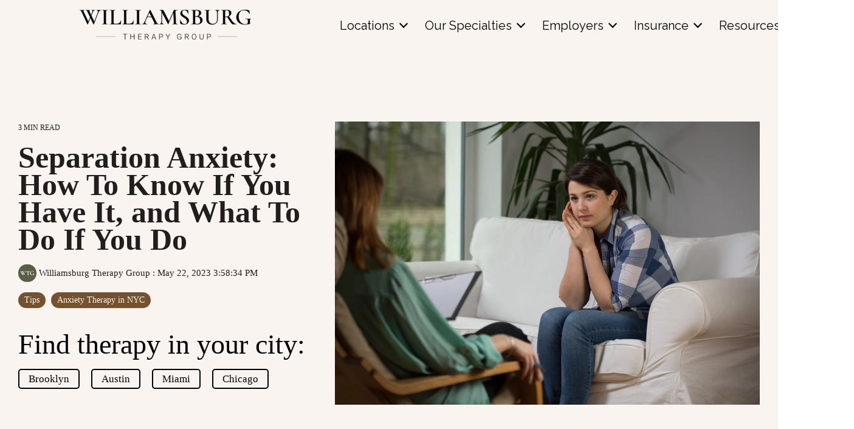

--- FILE ---
content_type: text/html; charset=UTF-8
request_url: https://williamsburgtherapygroup.com/blog/separation-anxiety-how-to-know-if-you-have-it-and-what-to-do-if-you-do
body_size: 15263
content:
<!doctype html><html lang="en"><head>
    <meta charset="utf-8">
    <title>Separation Anxiety: How To Know If You Have It, and What To Do If You Do | WTG</title>
    <link rel="shortcut icon" href="https://williamsburgtherapygroup.com/hubfs/WTG-Favicon.png">
    <meta name="description" content="Separation anxiety comes in many forms, all of them debilitating and distressing. Let's learn more about this mental health concern and its treatment options.">
    
    
    
    
    
    
    
    <meta name="viewport" content="width=device-width, initial-scale=1">

    
    <meta property="og:description" content="Separation anxiety comes in many forms, all of them debilitating and distressing. Let's learn more about this mental health concern and its treatment options.">
    <meta property="og:title" content="Separation Anxiety: How To Know If You Have It, and What To Do If You Do | WTG">
    <meta name="twitter:description" content="Separation anxiety comes in many forms, all of them debilitating and distressing. Let's learn more about this mental health concern and its treatment options.">
    <meta name="twitter:title" content="Separation Anxiety: How To Know If You Have It, and What To Do If You Do | WTG">

    

    
    <style>
a.cta_button{-moz-box-sizing:content-box !important;-webkit-box-sizing:content-box !important;box-sizing:content-box !important;vertical-align:middle}.hs-breadcrumb-menu{list-style-type:none;margin:0px 0px 0px 0px;padding:0px 0px 0px 0px}.hs-breadcrumb-menu-item{float:left;padding:10px 0px 10px 10px}.hs-breadcrumb-menu-divider:before{content:'›';padding-left:10px}.hs-featured-image-link{border:0}.hs-featured-image{float:right;margin:0 0 20px 20px;max-width:50%}@media (max-width: 568px){.hs-featured-image{float:none;margin:0;width:100%;max-width:100%}}.hs-screen-reader-text{clip:rect(1px, 1px, 1px, 1px);height:1px;overflow:hidden;position:absolute !important;width:1px}
</style>

<link rel="stylesheet" href="https://williamsburgtherapygroup.com/hubfs/hub_generated/template_assets/1/79942799990/1764964983995/template_main-head.min.css">
<link class="hs-async-css" rel="preload" href="https://williamsburgtherapygroup.com/hubfs/hub_generated/template_assets/1/79943126824/1764964986912/template_main-foot.min.css" as="style" onload="this.onload=null;this.rel='stylesheet'">
<noscript><link rel="stylesheet" href="https://williamsburgtherapygroup.com/hubfs/hub_generated/template_assets/1/79943126824/1764964986912/template_main-foot.min.css"></noscript>
<link rel="stylesheet" href="https://williamsburgtherapygroup.com/hubfs/hub_generated/template_assets/1/98663766351/1764964970015/template_child.min.css">
<link rel="stylesheet" href="https://williamsburgtherapygroup.com/hubfs/hub_generated/template_assets/1/179956344903/1764964977511/template_main-css.min.css">
<link rel="stylesheet" href="https://williamsburgtherapygroup.com/hubfs/hub_generated/template_assets/1/181885840166/1764964971608/template_blog-new.min.css">
<link rel="stylesheet" href="https://williamsburgtherapygroup.com/hubfs/hub_generated/template_assets/1/79944109963/1764964969514/template__fontawesome_minimal.min.css">
<link rel="stylesheet" href="https://williamsburgtherapygroup.com/hubfs/hub_generated/module_assets/1/177957964723/1764966960653/module_header-v4.min.css">

<style>
#hs_cos_wrapper_module_172589473155428 .hs-menu-wrapper.hs-menu-flow-horizontal>ul li.hs-item-has-children>a:after {
  font-size:14px;
  padding-left:0px;
  margin-left:10px;
  border-bottom:2px solid #000;
  border-right:2px solid #000;
  color:#000;
  content:"";
  display:inline-block;
  height:10px;
  margin-top:-7px;
  pointer-events:none;
  right:5px;
  top:50%;
  -webkit-transform:rotate(45deg);
  -ms-transform:rotate(45deg);
  transform:rotate(45deg);
  width:10px;
}

#hs_cos_wrapper_module_172589473155428 .hs-menu-wrapper.hs-menu-flow-horizontal ul.nav-menu {
  margin-bottom:0px;
  width:100%;
  display:flex;
  align-items:center;
  justify-content:left;
}

#hs_cos_wrapper_module_172589473155428 .hhs-side-menu svg {
  width:20px;
  height:15px;
  color:#666;
  fill:#666;
}

#hs_cos_wrapper_module_172589473155428 li.nav-item.logo img.hs-image-widget {
  border-width:0px;
  object-fit:contain;
  border:0px;
  max-width:282px !important;
}

#hs_cos_wrapper_module_172589473155428 .hs-menu-wrapper.hs-menu-flow-horizontal>ul li a {
  max-width:none !important;
  padding:0 !important;
  width:100% !important;
  display:flex;
  white-space:nowrap !important;
  text-overflow:unset;
  align-items:center;
  overflow:visible;
}

#hs_cos_wrapper_module_172589473155428 .main-navigation.hs-menu-wrapper.hs-menu-flow-horizontal>ul.nav-menu>li>a { color:#000000; }

#hs_cos_wrapper_module_172589473155428 .main-navigation.sticky-menu.active,
#hs_cos_wrapper_module_172589473155428 .solid-header .main-navigation {
  z-index:99999;
  background-color:rgba(255,255,255,0.9);
  box-shadow:0 0 12px #05050526;
  padding:0;
}

#hs_cos_wrapper_module_172589473155428 .main-navigation.headeroverlap.hs-menu-wrapper.hs-menu-flow-horizontal>ul.nav-menu>li>a { color:#FFFFFF; }

#hs_cos_wrapper_module_172589473155428 .hs-menu-wrapper.headeroverlap.hs-menu-flow-horizontal>ul li.hs-item-has-children>a:after {
  border-bottom:2px solid #FFFFFF;
  border-right:2px solid #FFFFFF;
  color:#FFFFFF;
  transition:all .5s ease-in-out;
}

#hs_cos_wrapper_module_172589473155428 .hs-menu-wrapper.headeroverlap.hs-menu-flow-horizontal:hover>ul li.hs-item-has-children>a:after {
  border-bottom:2px solid #000;
  border-right:2px solid #000;
  color:#000;
}

#hs_cos_wrapper_module_172589473155428 .hs-menu-wrapper.sticky-menu.active.headeroverlap.hs-menu-flow-horizontal>ul li.hs-item-has-children>a:after,
#hs_cos_wrapper_module_172589473155428 .solid-header .hs-menu-wrapper.headeroverlap.hs-menu-flow-horizontal>ul li.hs-item-has-children>a:after {
  border-bottom:2px solid #000;
  border-right:2px solid #000;
  color:#000;
}

#hs_cos_wrapper_module_172589473155428 .main-navigation.sticky-menu.active.hs-menu-wrapper.hs-menu-flow-horizontal>ul.nav-menu>li>a,
#hs_cos_wrapper_module_172589473155428 .main-navigation.headeroverlap.hs-menu-wrapper.hs-menu-flow-horizontal:hover>ul.nav-menu>li>a,
#hs_cos_wrapper_module_172589473155428 .hs-blog-post .main-navigation.sticky-menu.active.hs-menu-wrapper.hs-menu-flow-horizontal>ul.nav-menu>li>a { color:#000000; }

#hs_cos_wrapper_module_172589473155428 .main-navigation.headeroverlap {
  background-color:rgba(255,255,255,0);
  position:absolute;
  left:0;
  right:0;
  z-index:999;
  transition:all .5s ease-in-out;
}

#hs_cos_wrapper_module_172589473155428 .main-navigation.headeroverlap:hover {
  z-index:99999;
  background-color:rgba(255,255,255,0.9);
  box-shadow:0 0 12px #05050526;
}

#hs_cos_wrapper_module_172589473155428 .main-navigation.headeroverlap .logo-sticky { display:none; }

#hs_cos_wrapper_module_172589473155428 .main-navigation.headeroverlap .logo-standard { display:inline-block; }

#hs_cos_wrapper_module_172589473155428 .main-navigation.headeroverlap:hover .logo-standard { display:none; }

#hs_cos_wrapper_module_172589473155428 .main-navigation.headeroverlap:hover .logo-sticky {
  display:inline-block;
  max-width:none;
  float:unset;
}

#hs_cos_wrapper_module_172589473155428 .sticky-menu.active {
  position:fixed !important;
  top:0;
}

#hs_cos_wrapper_module_172589473155428 .main-navigation .logo-sticky { display:none; }

#hs_cos_wrapper_module_172589473155428 .main-navigation .logo-standard { display:inline-block; }

#hs_cos_wrapper_module_172589473155428 .main-navigation.sticky-menu.active .logo-standard,
#hs_cos_wrapper_module_172589473155428 .solid-header .main-navigation .logo-standard { display:none; }

#hs_cos_wrapper_module_172589473155428 .main-navigation.sticky-menu.active .logo-sticky,
#hs_cos_wrapper_module_172589473155428 .solid-header .main-navigation .logo-sticky {
  display:inline-block;
  max-width:none;
  float:unset;
}

#hs_cos_wrapper_module_172589473155428 .main-navigation { transition:all .5s ease-in-out; }

#hs_cos_wrapper_module_172589473155428 .main-navigation:hover { box-shadow:0 0 12px #05050526; }

#hs_cos_wrapper_module_172589473155428 .hs-menu-wrapper.hs-menu-flow-horizontal>ul li a:hover { color:#a07449; }

</style>

<link rel="stylesheet" href="https://williamsburgtherapygroup.com/hubfs/hub_generated/module_assets/1/179842744458/1760555237954/module_Global_Footer_-_2024.min.css">
<link rel="stylesheet" href="/hs/hsstatic/BlogSocialSharingSupport/static-1.258/bundles/project.css">
<link rel="stylesheet" href="/hs/hsstatic/AsyncSupport/static-1.501/sass/comments_listing_asset.css">

<style>
  
  
  
  .hhs-blog-grid-cards {
    
      background-color: rgba(255, 255, 255, 1.0);
    
  }
  
  
  
  @media screen and (min-width: 922px) {
    .hhs-blog-grid-cards .blog-index__post {
      flex:  0 0 calc(100%/2);
    }
  }
  
   @media screen and (min-width: 1000px) {
    .hhs-blog-grid-cards.post-page .blog-index__post {
      flex:  0 0 calc(100%/3);
    }
  }

  @media screen and (min-width: 922px) {
    .hhs-blog-grid-cards.post-page .blog-index__post--large {
      flex: 1 0 100%;
      display: flex;
      justify-items: space-between;
    }
  }
  
  .blog-recent-posts__post,
  .hhs-blog-card-inner {
    background-color: rgba(255, 255, 255, 1.0);
  }
  
  
  
  
  
  
  
  .blog-index__post-content--small h4 {
   line-height: 1em;
  }
  
  .blog-index__post-content--small h4.card_post_title a {
    font-size: 20px;
    color: rgba(89, 94, 69, 1.0);
  }
  
  @media (max-width: 575px) {

    .blog-index__post-content--small h4.card_post_title a {
      font-size: 22px;
    }
  }
  
  
  
  
    .hhs-blog-card-inner {
        padding-bottom: 30px;
      }
    a.blog-index__post-button {
     color: rgba(89, 94, 69, 1.0);
    }
  
  
  
  
  .blog-index__post-author span {
    font-size: 14px;
  }
  
   
    a.blog-index__post-author-name {
      color: rgba(102, 102, 102, 1.0);
    }
  
  
  
  
  
  
   
    .blog-recent-posts__post p, .blog-index__post--large p, .blog-index__post--small p, .blog-index__tag-subtitle {
      color: rgba(102, 102, 102, 1.0);
      font-size: 17px ;
    }
  
  
  
  
  
  
  
  
  
    .hhs-blog-grid-cards .blog-index__post-tag {
      color: rgba(255, 255, 255, 1.0);
      background: rgba(150, 151, 116, 1.0);
    }
    .hhs-blog-grid-cards .blog-index__post-tag:hover,
    .hhs-blog-grid-cards .blog-index__post-tag:focus{
      color: rgba(255, 255, 255, 1.0);
      background: rgba(89, 94, 69, 1.0);
    }
  
  
    
  
  
  .hhs-blog-grid-cards .blog-pagination__prev-link svg, 
  .hhs-blog-grid-cards .blog-pagination__next-link svg,
  .hhs-blog-grid-cards .blog-pagination__link {
    color: rgba(68, 68, 68, 1.0);
  }
  
  .hhs-blog-grid-cards .blog-pagination__prev-link svg, 
  .hhs-blog-grid-cards .blog-pagination__next-link svg {
    fill: rgba(68, 68, 68, 1.0);
  }
  
  .hhs-blog-grid-cards .blog-pagination__link--active {
    border: 2px solid rgba(150, 151, 116, 1.0);
  }
  
  .hhs-blog-grid-cards .blog-pagination__number-link:hover, 
  .hhs-blog-grid-cards .blog-pagination__number-link:focus {
    border: 2px solid rgba(89, 94, 69, 1.0);
    background-color: rgba(89, 94, 69, 1.0);
    color: rgba(255, 255, 255, 1.0);
  }
  
</style>

<style>
  @font-face {
    font-family: "Roboto";
    font-weight: 500;
    font-style: normal;
    font-display: swap;
    src: url("/_hcms/googlefonts/Roboto/500.woff2") format("woff2"), url("/_hcms/googlefonts/Roboto/500.woff") format("woff");
  }
  @font-face {
    font-family: "Roboto";
    font-weight: 400;
    font-style: normal;
    font-display: swap;
    src: url("/_hcms/googlefonts/Roboto/regular.woff2") format("woff2"), url("/_hcms/googlefonts/Roboto/regular.woff") format("woff");
  }
  @font-face {
    font-family: "Roboto";
    font-weight: 700;
    font-style: normal;
    font-display: swap;
    src: url("/_hcms/googlefonts/Roboto/700.woff2") format("woff2"), url("/_hcms/googlefonts/Roboto/700.woff") format("woff");
  }
  @font-face {
    font-family: "Cormorant";
    font-weight: 700;
    font-style: normal;
    font-display: swap;
    src: url("/_hcms/googlefonts/Cormorant/700.woff2") format("woff2"), url("/_hcms/googlefonts/Cormorant/700.woff") format("woff");
  }
  @font-face {
    font-family: "Cormorant";
    font-weight: 700;
    font-style: italic;
    font-display: swap;
    src: url("/_hcms/googlefonts/Cormorant/700italic.woff2") format("woff2"), url("/_hcms/googlefonts/Cormorant/700italic.woff") format("woff");
  }
  @font-face {
    font-family: "Cormorant";
    font-weight: 400;
    font-style: normal;
    font-display: swap;
    src: url("/_hcms/googlefonts/Cormorant/regular.woff2") format("woff2"), url("/_hcms/googlefonts/Cormorant/regular.woff") format("woff");
  }
  @font-face {
    font-family: "Cormorant";
    font-weight: 700;
    font-style: normal;
    font-display: swap;
    src: url("/_hcms/googlefonts/Cormorant/700.woff2") format("woff2"), url("/_hcms/googlefonts/Cormorant/700.woff") format("woff");
  }
</style>

    <script type="application/ld+json">
{
  "mainEntityOfPage" : {
    "@type" : "WebPage",
    "@id" : "https://williamsburgtherapygroup.com/blog/separation-anxiety-how-to-know-if-you-have-it-and-what-to-do-if-you-do"
  },
  "author" : {
    "name" : "Williamsburg Therapy Group",
    "url" : "https://williamsburgtherapygroup.com/blog/author/williamsburg-therapy-group",
    "@type" : "Person"
  },
  "headline" : "Separation Anxiety: How To Know If You Have It, and What To Do If You Do | WTG",
  "datePublished" : "2023-05-22T19:58:34.000Z",
  "dateModified" : "2023-05-22T19:58:34.581Z",
  "publisher" : {
    "name" : "Williamsburg Therapy Group",
    "logo" : {
      "url" : "https://21125073.fs1.hubspotusercontent-na1.net/hubfs/21125073/WTG%20Master%20Logo%20All%20Black.png",
      "@type" : "ImageObject"
    },
    "@type" : "Organization"
  },
  "@context" : "https://schema.org",
  "@type" : "BlogPosting",
  "image" : [ "https://21125073.fs1.hubspotusercontent-na1.net/hubfs/21125073/Young%20woman%20talking%20with%20psychologist%20about%20her%20problems.jpeg" ]
}
</script>


    
<!--  Added by GoogleAnalytics integration -->
<script>
var _hsp = window._hsp = window._hsp || [];
_hsp.push(['addPrivacyConsentListener', function(consent) { if (consent.allowed || (consent.categories && consent.categories.analytics)) {
  (function(i,s,o,g,r,a,m){i['GoogleAnalyticsObject']=r;i[r]=i[r]||function(){
  (i[r].q=i[r].q||[]).push(arguments)},i[r].l=1*new Date();a=s.createElement(o),
  m=s.getElementsByTagName(o)[0];a.async=1;a.src=g;m.parentNode.insertBefore(a,m)
})(window,document,'script','//www.google-analytics.com/analytics.js','ga');
  ga('create','UA-28415241-1','auto');
  ga('send','pageview');
}}]);
</script>

<!-- /Added by GoogleAnalytics integration -->

<!--  Added by GoogleAnalytics4 integration -->
<script>
var _hsp = window._hsp = window._hsp || [];
window.dataLayer = window.dataLayer || [];
function gtag(){dataLayer.push(arguments);}

var useGoogleConsentModeV2 = true;
var waitForUpdateMillis = 1000;


if (!window._hsGoogleConsentRunOnce) {
  window._hsGoogleConsentRunOnce = true;

  gtag('consent', 'default', {
    'ad_storage': 'denied',
    'analytics_storage': 'denied',
    'ad_user_data': 'denied',
    'ad_personalization': 'denied',
    'wait_for_update': waitForUpdateMillis
  });

  if (useGoogleConsentModeV2) {
    _hsp.push(['useGoogleConsentModeV2'])
  } else {
    _hsp.push(['addPrivacyConsentListener', function(consent){
      var hasAnalyticsConsent = consent && (consent.allowed || (consent.categories && consent.categories.analytics));
      var hasAdsConsent = consent && (consent.allowed || (consent.categories && consent.categories.advertisement));

      gtag('consent', 'update', {
        'ad_storage': hasAdsConsent ? 'granted' : 'denied',
        'analytics_storage': hasAnalyticsConsent ? 'granted' : 'denied',
        'ad_user_data': hasAdsConsent ? 'granted' : 'denied',
        'ad_personalization': hasAdsConsent ? 'granted' : 'denied'
      });
    }]);
  }
}

gtag('js', new Date());
gtag('set', 'developer_id.dZTQ1Zm', true);
gtag('config', 'G-M0KBH11CVT');
</script>
<script async src="https://www.googletagmanager.com/gtag/js?id=G-M0KBH11CVT"></script>

<!-- /Added by GoogleAnalytics4 integration -->

<!--  Added by GoogleTagManager integration -->
<script>
var _hsp = window._hsp = window._hsp || [];
window.dataLayer = window.dataLayer || [];
function gtag(){dataLayer.push(arguments);}

var useGoogleConsentModeV2 = true;
var waitForUpdateMillis = 1000;



var hsLoadGtm = function loadGtm() {
    if(window._hsGtmLoadOnce) {
      return;
    }

    if (useGoogleConsentModeV2) {

      gtag('set','developer_id.dZTQ1Zm',true);

      gtag('consent', 'default', {
      'ad_storage': 'denied',
      'analytics_storage': 'denied',
      'ad_user_data': 'denied',
      'ad_personalization': 'denied',
      'wait_for_update': waitForUpdateMillis
      });

      _hsp.push(['useGoogleConsentModeV2'])
    }

    (function(w,d,s,l,i){w[l]=w[l]||[];w[l].push({'gtm.start':
    new Date().getTime(),event:'gtm.js'});var f=d.getElementsByTagName(s)[0],
    j=d.createElement(s),dl=l!='dataLayer'?'&l='+l:'';j.async=true;j.src=
    'https://www.googletagmanager.com/gtm.js?id='+i+dl;f.parentNode.insertBefore(j,f);
    })(window,document,'script','dataLayer','GTM-T3KMCSD');

    window._hsGtmLoadOnce = true;
};

_hsp.push(['addPrivacyConsentListener', function(consent){
  if(consent.allowed || (consent.categories && consent.categories.analytics)){
    hsLoadGtm();
  }
}]);

</script>

<!-- /Added by GoogleTagManager integration -->


<script type="text/javascript">
    (function(c,l,a,r,i,t,y){
        c[a]=c[a]||function(){(c[a].q=c[a].q||[]).push(arguments)};
        t=l.createElement(r);t.async=1;t.src="https://www.clarity.ms/tag/"+i;
        y=l.getElementsByTagName(r)[0];y.parentNode.insertBefore(t,y);
    })(window, document, "clarity", "script", "nufs698ll4");
</script>
<link rel="amphtml" href="https://williamsburgtherapygroup.com/blog/separation-anxiety-how-to-know-if-you-have-it-and-what-to-do-if-you-do?hs_amp=true">

<meta property="og:image" content="https://williamsburgtherapygroup.com/hubfs/Young%20woman%20talking%20with%20psychologist%20about%20her%20problems.jpeg">
<meta property="og:image:width" content="1000">
<meta property="og:image:height" content="667">

<meta name="twitter:image" content="https://williamsburgtherapygroup.com/hubfs/Young%20woman%20talking%20with%20psychologist%20about%20her%20problems.jpeg">


<meta property="og:url" content="https://williamsburgtherapygroup.com/blog/separation-anxiety-how-to-know-if-you-have-it-and-what-to-do-if-you-do">
<meta name="twitter:card" content="summary_large_image">
<meta name="twitter:creator" content="@wtgtherapy">

<link rel="canonical" href="https://williamsburgtherapygroup.com/blog/separation-anxiety-how-to-know-if-you-have-it-and-what-to-do-if-you-do">

<meta property="og:type" content="article">
<link rel="alternate" type="application/rss+xml" href="https://williamsburgtherapygroup.com/blog/rss.xml">
<meta name="twitter:domain" content="williamsburgtherapygroup.com">
<meta name="twitter:site" content="@WTGTherapy">

<meta http-equiv="content-language" content="en">






    
    
    
    <link rel="preconnect" href="https://cdn2.hubspot.net" crossorigin>
    <link rel="preconnect" href="https://js.hs-analytics.net" crossorigin>
    <link rel="preconnect" href="https://js.hs-banner.com" crossorigin>
  <meta name="generator" content="HubSpot"></head>
  <body>
<!--  Added by GoogleTagManager integration -->
<noscript><iframe src="https://www.googletagmanager.com/ns.html?id=GTM-T3KMCSD" height="0" width="0" style="display:none;visibility:hidden"></iframe></noscript>

<!-- /Added by GoogleTagManager integration -->

    <div class="body-wrapper   hs-content-id-116633536585 hs-blog-post hs-blog-id-81027512236">
      <header class="header">
        <div class="header__container">
           <div id="hs_cos_wrapper_module_172589473155428" class="hs_cos_wrapper hs_cos_wrapper_widget hs_cos_wrapper_type_module" style="" data-hs-cos-general-type="widget" data-hs-cos-type="module"><div class="main-navigation hs-menu-wrapper active-branch flyouts hs-menu-flow-horizontal stickyheaidngs headeroverlap" role="navigation" aria-label="Main Navigation">

  <ul class="nav-menu">
    
     <li class="nav-item logo">
        <div class="logo-standard">
          
            
          
            <span id="hs_cos_wrapper_module_172589473155428_" class="hs_cos_wrapper hs_cos_wrapper_widget hs_cos_wrapper_type_logo" style="" data-hs-cos-general-type="widget" data-hs-cos-type="logo"><a href="//www.williamsburgtherapygroup.com" id="hs-link-module_172589473155428_" style="border-width:0px;border:0px;"><img src="https://williamsburgtherapygroup.com/hs-fs/hubfs/WTG%20Word%20Logo%20All%20White.png?width=282&amp;height=50&amp;name=WTG%20Word%20Logo%20All%20White.png" class="hs-image-widget " height="50" style="height: auto;width:282px;border-width:0px;border:0px;" width="282" alt="WTG Word Logo All White" title="WTG Word Logo All White" loading="" srcset="https://williamsburgtherapygroup.com/hs-fs/hubfs/WTG%20Word%20Logo%20All%20White.png?width=141&amp;height=25&amp;name=WTG%20Word%20Logo%20All%20White.png 141w, https://williamsburgtherapygroup.com/hs-fs/hubfs/WTG%20Word%20Logo%20All%20White.png?width=282&amp;height=50&amp;name=WTG%20Word%20Logo%20All%20White.png 282w, https://williamsburgtherapygroup.com/hs-fs/hubfs/WTG%20Word%20Logo%20All%20White.png?width=423&amp;height=75&amp;name=WTG%20Word%20Logo%20All%20White.png 423w, https://williamsburgtherapygroup.com/hs-fs/hubfs/WTG%20Word%20Logo%20All%20White.png?width=564&amp;height=100&amp;name=WTG%20Word%20Logo%20All%20White.png 564w, https://williamsburgtherapygroup.com/hs-fs/hubfs/WTG%20Word%20Logo%20All%20White.png?width=705&amp;height=125&amp;name=WTG%20Word%20Logo%20All%20White.png 705w, https://williamsburgtherapygroup.com/hs-fs/hubfs/WTG%20Word%20Logo%20All%20White.png?width=846&amp;height=150&amp;name=WTG%20Word%20Logo%20All%20White.png 846w" sizes="(max-width: 282px) 100vw, 282px"></a></span>
          
        </div>
      
       <div class="logo-sticky">
            
            
            <span id="hs_cos_wrapper_module_172589473155428_" class="hs_cos_wrapper hs_cos_wrapper_widget hs_cos_wrapper_type_logo" style="" data-hs-cos-general-type="widget" data-hs-cos-type="logo"><a href="//www.williamsburgtherapygroup.com" id="hs-link-module_172589473155428_" style="border-width:0px;border:0px;"><img src="https://williamsburgtherapygroup.com/hs-fs/hubfs/WTG%20Word%20Logo%20All%20Black-2.png?width=282&amp;height=50&amp;name=WTG%20Word%20Logo%20All%20Black-2.png" class="hs-image-widget " height="50" style="height: auto;width:282px;border-width:0px;border:0px;" width="282" alt="WTG Word Logo All Black-2" title="WTG Word Logo All Black-2" loading="" srcset="https://williamsburgtherapygroup.com/hs-fs/hubfs/WTG%20Word%20Logo%20All%20Black-2.png?width=141&amp;height=25&amp;name=WTG%20Word%20Logo%20All%20Black-2.png 141w, https://williamsburgtherapygroup.com/hs-fs/hubfs/WTG%20Word%20Logo%20All%20Black-2.png?width=282&amp;height=50&amp;name=WTG%20Word%20Logo%20All%20Black-2.png 282w, https://williamsburgtherapygroup.com/hs-fs/hubfs/WTG%20Word%20Logo%20All%20Black-2.png?width=423&amp;height=75&amp;name=WTG%20Word%20Logo%20All%20Black-2.png 423w, https://williamsburgtherapygroup.com/hs-fs/hubfs/WTG%20Word%20Logo%20All%20Black-2.png?width=564&amp;height=100&amp;name=WTG%20Word%20Logo%20All%20Black-2.png 564w, https://williamsburgtherapygroup.com/hs-fs/hubfs/WTG%20Word%20Logo%20All%20Black-2.png?width=705&amp;height=125&amp;name=WTG%20Word%20Logo%20All%20Black-2.png 705w, https://williamsburgtherapygroup.com/hs-fs/hubfs/WTG%20Word%20Logo%20All%20Black-2.png?width=846&amp;height=150&amp;name=WTG%20Word%20Logo%20All%20Black-2.png 846w" sizes="(max-width: 282px) 100vw, 282px"></a></span>
          
        </div>
      
    </li>
    <!-- Locations Dropdown -->
    
        
  
        <!-- Show first two items -->
        <li class="hs-menu-item nav-item hs-menu-depth-1 hs-item-has-children dropdown">
            <a class="nav-link" href="" aria-haspopup="true" aria-expanded="false" role="menuitem"><span class="mega-drop-1">Locations</span></a>
            
            <ul role="menu" class="hs-menu-children-wrapper">
                
                    <li class="hs-menu-item hs-menu-depth-2" role="none">
                      <a href="https://williamsburgtherapygroup.com/brooklyn-ny">Brooklyn, NY</a>
                    </li>
                
                    <li class="hs-menu-item hs-menu-depth-2" role="none">
                      <a href="https://williamsburgtherapygroup.com/austin-tx">Austin, TX</a>
                    </li>
                
                    <li class="hs-menu-item hs-menu-depth-2" role="none">
                      <a href="https://williamsburgtherapygroup.com/chicago-il">West Loop, Chicago, IL</a>
                    </li>
                
                    <li class="hs-menu-item hs-menu-depth-2" role="none">
                      <a href="https://williamsburgtherapygroup.com/miami-fl">Coral Gables, FL</a>
                    </li>
                
            </ul>
            
        </li>
        
    
        
  
        <!-- Show first two items -->
        <li class="hs-menu-item nav-item hs-menu-depth-1 hs-item-has-children dropdown">
            <a class="nav-link" href="https://williamsburgtherapygroup.com/areas-of-expertise" aria-haspopup="true" aria-expanded="false" role="menuitem"><span class="mega-drop-1">Our Specialties</span></a>
            
            <ul role="menu" class="hs-menu-children-wrapper">
                
                    <li class="hs-menu-item hs-menu-depth-2" role="none">
                      <a href="https://williamsburgtherapygroup.com/areas-of-expertise/individual-therapy">Individuals</a>
                    </li>
                
                    <li class="hs-menu-item hs-menu-depth-2" role="none">
                      <a href="https://williamsburgtherapygroup.com/areas-of-expertise/couples-therapy">Couples</a>
                    </li>
                
                    <li class="hs-menu-item hs-menu-depth-2" role="none">
                      <a href="https://williamsburgtherapygroup.com/areas-of-expertise/child-therapy">Children</a>
                    </li>
                
                    <li class="hs-menu-item hs-menu-depth-2" role="none">
                      <a href="https://williamsburgtherapygroup.com/areas-of-expertise/family-therapy">Families</a>
                    </li>
                
                    <li class="hs-menu-item hs-menu-depth-2" role="none">
                      <a href="https://williamsburgtherapygroup.com/areas-of-expertise/anxiety">Anxiety</a>
                    </li>
                
                    <li class="hs-menu-item hs-menu-depth-2" role="none">
                      <a href="https://williamsburgtherapygroup.com/areas-of-expertise/depression">Depression</a>
                    </li>
                
                    <li class="hs-menu-item hs-menu-depth-2" role="none">
                      <a href="https://williamsburgtherapygroup.com/areas-of-expertise/cognitive-behavioral-therapy">Cognitive Behavioral Therapy</a>
                    </li>
                
                    <li class="hs-menu-item hs-menu-depth-2" role="none">
                      <a href="https://williamsburgtherapygroup.com/areas-of-expertise/neuropsychological-testing">Neuropsychological Evaluations</a>
                    </li>
                
                    <li class="hs-menu-item hs-menu-depth-2" role="none">
                      <a href="https://williamsburgtherapygroup.com/areas-of-expertise/psychiatry-medication-management">Psychiatry and Medication Management</a>
                    </li>
                
            </ul>
            
        </li>
        
    
        
    
        
    
        
    
        
    

      <!-- Logo Section -->
   

    
        
    
        
    
        
        <!-- Show first two items -->
        <li class="hs-menu-item nav-item hs-menu-depth-1 hs-item-has-children dropdown">
            <a class="nav-link" href="" aria-haspopup="true" aria-expanded="false" role="menuitem"><span class="mega-drop-1">Employers</span></a>
            
            <ul role="menu" class="hs-menu-children-wrapper">
                
                    <li class="hs-menu-item hs-menu-depth-2" role="none">
                      <a href="https://williamsburgtherapygroup.com/concierge-mental-health">Concierge Mental Health</a>
                    </li>
                
            </ul>
            
        </li>
        
    
        
        <!-- Show first two items -->
        <li class="hs-menu-item nav-item hs-menu-depth-1 hs-item-has-children dropdown">
            <a class="nav-link" href="" aria-haspopup="true" aria-expanded="false" role="menuitem"><span class="mega-drop-1">Insurance</span></a>
            
            <ul role="menu" class="hs-menu-children-wrapper">
                
                    <li class="hs-menu-item hs-menu-depth-2" role="none">
                      <a href="https://williamsburgtherapygroup.com/in-network-care">In-Network Care in Brooklyn</a>
                    </li>
                
                    <li class="hs-menu-item hs-menu-depth-2" role="none">
                      <a href="https://williamsburgtherapygroup.com/out-of-network-care">Out-of-Network</a>
                    </li>
                
            </ul>
            
        </li>
        
    
        
        <!-- Show first two items -->
        <li class="hs-menu-item nav-item hs-menu-depth-1 hs-item-has-children dropdown">
            <a class="nav-link" href="" aria-haspopup="true" aria-expanded="false" role="menuitem"><span class="mega-drop-1">Resources</span></a>
            
            <ul role="menu" class="hs-menu-children-wrapper">
                
                    <li class="hs-menu-item hs-menu-depth-2" role="none">
                      <a href="https://williamsburgtherapygroup.com/in-the-press">In The Press</a>
                    </li>
                
                    <li class="hs-menu-item hs-menu-depth-2" role="none">
                      <a href="https://williamsburgtherapygroup.com/our-space">Our Space</a>
                    </li>
                
                    <li class="hs-menu-item hs-menu-depth-2" role="none">
                      <a href="https://team.williamsburgtherapygroup.com">Patient Portal</a>
                    </li>
                
                    <li class="hs-menu-item hs-menu-depth-2" role="none">
                      <a href="https://williamsburgtherapygroup.com/iamintherapy">#IAmInTherapy</a>
                    </li>
                
                    <li class="hs-menu-item hs-menu-depth-2" role="none">
                      <a href="https://williamsburgtherapygroup.com/areas-of-expertise">Our Expertise</a>
                    </li>
                
                    <li class="hs-menu-item hs-menu-depth-2" role="none">
                      <a href="https://williamsburgtherapygroup.com/blog">Blog</a>
                    </li>
                
                    <li class="hs-menu-item hs-menu-depth-2" role="none">
                      <a href="https://williamsburgtherapygroup.com/about-us">About Us</a>
                    </li>
                
            </ul>
            
        </li>
        
    
        
        <!-- Show first two items -->
        <li class="hs-menu-item nav-item hs-menu-depth-1 ">
            <a class="nav-link" href="https://williamsburgtherapygroup.com/contact" aria-haspopup="true" aria-expanded="false" role="menuitem"><span class="mega-drop-1">Contact</span></a>
            
        </li>
        
    
    <li class="mobilemenutoggle">
      <!-- Mobile Menu Toggle Button -->
      <div class="hhs-menu-toggle">
        <button class="hhs-menu-button
                       hamburger-icon
                       js-toggle-main-nav" id="hamburger-icon" aria-label="Toggle Side Menu">
          <span class="line line-1"></span>
          <span class="line line-2"></span>
          <span class="line line-3"></span>
          <span class="screen-reader-text">Toggle Menu</span>
        </button>
      </div>
    </li>
  </ul>
</div>
<div class="hhs-side-menu js-side-menu">
    <div class="hhs-side-menu__controls"> 
        <div class="hhs-side-menu__mobile-controls">
           
        </div>
        
        <div class="hhs-menu-toggle hhs-menu-toggle--always-show">
            <button class="hhs-menu-button hamburger-icon js-toggle-main-nav active" aria-label="Toggle Side Menu">
                <span class="line line-1"></span>
                <span class="line line-2"></span>
                <span class="line line-3"></span>
                <span class="screen-reader-text">Toggle Menu</span>
            </button>
        </div>
    </div>

    <!-- Navigation Menu -->
    <div class="hhs-side-menu__mobile"> 
        <nav class="sc-site-header__menu hs-menu-wrapper active-branch flyouts hs-menu-flow-vertical" aria-label="Main menu">
            <ul class="hhs-nav-links">
                <!-- HubSpot Dynamic Menu -->
                
                    <li class="hs-menu-item hs-menu-depth-1 hs-item-has-children dropdown">
                        <a href="">
                            Locations
                          
                          <button class="hhs-sidebar-nav-toggle js-sidebar-nav-toggle" aria-label="Toggle Menu">
                            <svg xmlns="http://www.w3.org/2000/svg" viewbox="0 0 448 512"><path d="M248 72c0-13.3-10.7-24-24-24s-24 10.7-24 24l0 160L40 232c-13.3 0-24 10.7-24 24s10.7 24 24 24l160 0 0 160c0 13.3 10.7 24 24 24s24-10.7 24-24l0-160 160 0c13.3 0 24-10.7 24-24s-10.7-24-24-24l-160 0 0-160z" /><span class="screen-reader-text">Toggle Menu</span></svg>
                          </button>
                          
                        </a>
                        
                        <ul role="menu" class="hs-menu-children-wrapper">
                            
                                <li class="hs-menu-item hs-menu-depth-2" role="none">
                                  <a href="https://williamsburgtherapygroup.com/brooklyn-ny">Brooklyn, NY</a>
                                </li>
                            
                                <li class="hs-menu-item hs-menu-depth-2" role="none">
                                  <a href="https://williamsburgtherapygroup.com/austin-tx">Austin, TX</a>
                                </li>
                            
                                <li class="hs-menu-item hs-menu-depth-2" role="none">
                                  <a href="https://williamsburgtherapygroup.com/chicago-il">West Loop, Chicago, IL</a>
                                </li>
                            
                                <li class="hs-menu-item hs-menu-depth-2" role="none">
                                  <a href="https://williamsburgtherapygroup.com/miami-fl">Coral Gables, FL</a>
                                </li>
                            
                        </ul>
                        
                    </li>
                
                    <li class="hs-menu-item hs-menu-depth-1 hs-item-has-children dropdown">
                        <a href="https://williamsburgtherapygroup.com/areas-of-expertise">
                            Our Specialties
                          
                          <button class="hhs-sidebar-nav-toggle js-sidebar-nav-toggle" aria-label="Toggle Menu">
                            <svg xmlns="http://www.w3.org/2000/svg" viewbox="0 0 448 512"><path d="M248 72c0-13.3-10.7-24-24-24s-24 10.7-24 24l0 160L40 232c-13.3 0-24 10.7-24 24s10.7 24 24 24l160 0 0 160c0 13.3 10.7 24 24 24s24-10.7 24-24l0-160 160 0c13.3 0 24-10.7 24-24s-10.7-24-24-24l-160 0 0-160z" /><span class="screen-reader-text">Toggle Menu</span></svg>
                          </button>
                          
                        </a>
                        
                        <ul role="menu" class="hs-menu-children-wrapper">
                            
                                <li class="hs-menu-item hs-menu-depth-2" role="none">
                                  <a href="https://williamsburgtherapygroup.com/areas-of-expertise/individual-therapy">Individuals</a>
                                </li>
                            
                                <li class="hs-menu-item hs-menu-depth-2" role="none">
                                  <a href="https://williamsburgtherapygroup.com/areas-of-expertise/couples-therapy">Couples</a>
                                </li>
                            
                                <li class="hs-menu-item hs-menu-depth-2" role="none">
                                  <a href="https://williamsburgtherapygroup.com/areas-of-expertise/child-therapy">Children</a>
                                </li>
                            
                                <li class="hs-menu-item hs-menu-depth-2" role="none">
                                  <a href="https://williamsburgtherapygroup.com/areas-of-expertise/family-therapy">Families</a>
                                </li>
                            
                                <li class="hs-menu-item hs-menu-depth-2" role="none">
                                  <a href="https://williamsburgtherapygroup.com/areas-of-expertise/anxiety">Anxiety</a>
                                </li>
                            
                                <li class="hs-menu-item hs-menu-depth-2" role="none">
                                  <a href="https://williamsburgtherapygroup.com/areas-of-expertise/depression">Depression</a>
                                </li>
                            
                                <li class="hs-menu-item hs-menu-depth-2" role="none">
                                  <a href="https://williamsburgtherapygroup.com/areas-of-expertise/cognitive-behavioral-therapy">Cognitive Behavioral Therapy</a>
                                </li>
                            
                                <li class="hs-menu-item hs-menu-depth-2" role="none">
                                  <a href="https://williamsburgtherapygroup.com/areas-of-expertise/neuropsychological-testing">Neuropsychological Evaluations</a>
                                </li>
                            
                                <li class="hs-menu-item hs-menu-depth-2" role="none">
                                  <a href="https://williamsburgtherapygroup.com/areas-of-expertise/psychiatry-medication-management">Psychiatry and Medication Management</a>
                                </li>
                            
                        </ul>
                        
                    </li>
                
                    <li class="hs-menu-item hs-menu-depth-1 hs-item-has-children dropdown">
                        <a href="">
                            Employers
                          
                          <button class="hhs-sidebar-nav-toggle js-sidebar-nav-toggle" aria-label="Toggle Menu">
                            <svg xmlns="http://www.w3.org/2000/svg" viewbox="0 0 448 512"><path d="M248 72c0-13.3-10.7-24-24-24s-24 10.7-24 24l0 160L40 232c-13.3 0-24 10.7-24 24s10.7 24 24 24l160 0 0 160c0 13.3 10.7 24 24 24s24-10.7 24-24l0-160 160 0c13.3 0 24-10.7 24-24s-10.7-24-24-24l-160 0 0-160z" /><span class="screen-reader-text">Toggle Menu</span></svg>
                          </button>
                          
                        </a>
                        
                        <ul role="menu" class="hs-menu-children-wrapper">
                            
                                <li class="hs-menu-item hs-menu-depth-2" role="none">
                                  <a href="https://williamsburgtherapygroup.com/concierge-mental-health">Concierge Mental Health</a>
                                </li>
                            
                        </ul>
                        
                    </li>
                
                    <li class="hs-menu-item hs-menu-depth-1 hs-item-has-children dropdown">
                        <a href="">
                            Insurance
                          
                          <button class="hhs-sidebar-nav-toggle js-sidebar-nav-toggle" aria-label="Toggle Menu">
                            <svg xmlns="http://www.w3.org/2000/svg" viewbox="0 0 448 512"><path d="M248 72c0-13.3-10.7-24-24-24s-24 10.7-24 24l0 160L40 232c-13.3 0-24 10.7-24 24s10.7 24 24 24l160 0 0 160c0 13.3 10.7 24 24 24s24-10.7 24-24l0-160 160 0c13.3 0 24-10.7 24-24s-10.7-24-24-24l-160 0 0-160z" /><span class="screen-reader-text">Toggle Menu</span></svg>
                          </button>
                          
                        </a>
                        
                        <ul role="menu" class="hs-menu-children-wrapper">
                            
                                <li class="hs-menu-item hs-menu-depth-2" role="none">
                                  <a href="https://williamsburgtherapygroup.com/in-network-care">In-Network Care in Brooklyn</a>
                                </li>
                            
                                <li class="hs-menu-item hs-menu-depth-2" role="none">
                                  <a href="https://williamsburgtherapygroup.com/out-of-network-care">Out-of-Network</a>
                                </li>
                            
                        </ul>
                        
                    </li>
                
                    <li class="hs-menu-item hs-menu-depth-1 hs-item-has-children dropdown">
                        <a href="">
                            Resources
                          
                          <button class="hhs-sidebar-nav-toggle js-sidebar-nav-toggle" aria-label="Toggle Menu">
                            <svg xmlns="http://www.w3.org/2000/svg" viewbox="0 0 448 512"><path d="M248 72c0-13.3-10.7-24-24-24s-24 10.7-24 24l0 160L40 232c-13.3 0-24 10.7-24 24s10.7 24 24 24l160 0 0 160c0 13.3 10.7 24 24 24s24-10.7 24-24l0-160 160 0c13.3 0 24-10.7 24-24s-10.7-24-24-24l-160 0 0-160z" /><span class="screen-reader-text">Toggle Menu</span></svg>
                          </button>
                          
                        </a>
                        
                        <ul role="menu" class="hs-menu-children-wrapper">
                            
                                <li class="hs-menu-item hs-menu-depth-2" role="none">
                                  <a href="https://williamsburgtherapygroup.com/in-the-press">In The Press</a>
                                </li>
                            
                                <li class="hs-menu-item hs-menu-depth-2" role="none">
                                  <a href="https://williamsburgtherapygroup.com/our-space">Our Space</a>
                                </li>
                            
                                <li class="hs-menu-item hs-menu-depth-2" role="none">
                                  <a href="https://team.williamsburgtherapygroup.com">Patient Portal</a>
                                </li>
                            
                                <li class="hs-menu-item hs-menu-depth-2" role="none">
                                  <a href="https://williamsburgtherapygroup.com/iamintherapy">#IAmInTherapy</a>
                                </li>
                            
                                <li class="hs-menu-item hs-menu-depth-2" role="none">
                                  <a href="https://williamsburgtherapygroup.com/areas-of-expertise">Our Expertise</a>
                                </li>
                            
                                <li class="hs-menu-item hs-menu-depth-2" role="none">
                                  <a href="https://williamsburgtherapygroup.com/blog">Blog</a>
                                </li>
                            
                                <li class="hs-menu-item hs-menu-depth-2" role="none">
                                  <a href="https://williamsburgtherapygroup.com/about-us">About Us</a>
                                </li>
                            
                        </ul>
                        
                    </li>
                
                    <li class="hs-menu-item hs-menu-depth-1 ">
                        <a href="https://williamsburgtherapygroup.com/contact">
                            Contact
                          
                        </a>
                        
                    </li>
                
            </ul>
        </nav> 
    </div>

    <!-- Footer with Social Links -->
    <div class="hhs-side-menu__footer">
        <a href="https://www.facebook.com/WilliamsburgTherapyGroup" target="_blank" rel="noreferrer">
            <i class="fab fa-facebook-f" aria-hidden="true"><span class="screen-reader-text">Facebook</span></i>
        </a>
        <a href="https://www.instagram.com/williamsburgtherapygroup/" target="_blank" rel="noreferrer">
            <i class="fab fa-instagram" aria-hidden="true"><span class="screen-reader-text">Instagram</span></i>
        </a>
        <a href="https://www.linkedin.com/company/williamsburg-therapy-group/" target="_blank" rel="noreferrer">
            <i class="fab fa-linkedin-in" aria-hidden="true"><span class="screen-reader-text">LinkedIn</span></i>
        </a>
        <a href="https://twitter.com/wtgtherapy?s=11&amp;t=0Kq7DepvZGugPorypcjmTw" target="_blank" rel="noreferrer">
            <i class="fab fa-twitter" aria-hidden="true"><span class="screen-reader-text">Twitter</span></i>
        </a>
    </div>
</div>



</div>
        </div>
      </header>
      <main id="main-content">
        

<div class="post-page-full">
  <div class="blog-header-full">
    <div class="blog-header post-header container">
      <div class="blog-header__inner row">
        <div class="col-lg-5 col-sm-12">
          <p class="reading-minutes">
            
            
            
            
            
            3 min read
            
          </p>
          <h1 class="blog-post__title"><span id="hs_cos_wrapper_name" class="hs_cos_wrapper hs_cos_wrapper_meta_field hs_cos_wrapper_type_text" style="" data-hs-cos-general-type="meta_field" data-hs-cos-type="text">Separation Anxiety: How To Know If You Have It, and What To Do If You Do</span></h1>
          <div class="blog-post__meta">
            <p>
              <span class="meta-author"> 
                <a href="https://williamsburgtherapygroup.com/blog/author/williamsburg-therapy-group">
                  <img class="blog-index__post-author-image" src="https://williamsburgtherapygroup.com/hs-fs/hubfs/WTG-Profile-Green-1.png?width=30&amp;name=WTG-Profile-Green-1.png" width="30" loading="lazy" alt="Picture of Williamsburg Therapy Group" srcset="https://williamsburgtherapygroup.com/hs-fs/hubfs/WTG-Profile-Green-1.png?width=15&amp;name=WTG-Profile-Green-1.png 15w, https://williamsburgtherapygroup.com/hs-fs/hubfs/WTG-Profile-Green-1.png?width=30&amp;name=WTG-Profile-Green-1.png 30w, https://williamsburgtherapygroup.com/hs-fs/hubfs/WTG-Profile-Green-1.png?width=45&amp;name=WTG-Profile-Green-1.png 45w, https://williamsburgtherapygroup.com/hs-fs/hubfs/WTG-Profile-Green-1.png?width=60&amp;name=WTG-Profile-Green-1.png 60w, https://williamsburgtherapygroup.com/hs-fs/hubfs/WTG-Profile-Green-1.png?width=75&amp;name=WTG-Profile-Green-1.png 75w, https://williamsburgtherapygroup.com/hs-fs/hubfs/WTG-Profile-Green-1.png?width=90&amp;name=WTG-Profile-Green-1.png 90w" sizes="(max-width: 30px) 100vw, 30px"> Williamsburg Therapy Group
                </a> : 
              </span>
              <span class="blog-post__timestamp">
                May 22, 2023 3:58:34 PM
              </span>
            </p>
          </div>
          
          <div class="blog-post__tags">
            
              <a class="blog-post__tag-link" href="https://williamsburgtherapygroup.com/blog/tag/tips">Tips</a>
            
              <a class="blog-post__tag-link" href="https://williamsburgtherapygroup.com/blog/tag/anxiety-therapy-in-nyc">Anxiety Therapy in NYC</a>
            
          </div>
          
  <div style="text-align: left; margin-top: 30px;">
    <h2 style="color: black;">Find therapy in your city:</h2>
    
    <div style="margin-top: 15px; margin-bottom: 15px;">
        <a href="https://williamsburgtherapygroup.com/brooklyn-ny" style="margin-right: 15px; text-decoration: none; color: black; font-size: inherit;
                  padding: 5px 15px; border: 2px solid black; border-radius: 5px; display: inline-block;">
            Brooklyn
        </a>
        <a href="https://williamsburgtherapygroup.com/austin-tx" style="margin-right: 15px; text-decoration: none; color: black; font-size: inherit;
                  padding: 5px 15px; border: 2px solid black; border-radius: 5px; display: inline-block;">
            Austin
        </a>
        <a href="https://williamsburgtherapygroup.com/miami-fl" style="margin-right: 15px; text-decoration: none; color: black; font-size: inherit;
                  padding: 5px 15px; border: 2px solid black; border-radius: 5px; display: inline-block;">
            Miami
        </a>
        <a href="https://williamsburgtherapygroup.com/chicago-il" style="text-decoration: none; color: black; font-size: inherit;
                  padding: 5px 15px; border: 2px solid black; border-radius: 5px; display: inline-block;">
            Chicago
        </a>
    </div>
</div>
        </div>
        
          
          <div class="col-lg-7 col-sm-12">
            <img src="https://williamsburgtherapygroup.com/hubfs/Young%20woman%20talking%20with%20psychologist%20about%20her%20problems.jpeg" style="width: 100%;" alt="">
          </div>
          
        
      </div>
    </div>
  </div>

  <div class="container-slim content-area-width">
    <div class="blog-post row">
      <div class="blog-post__body col-12">
        <span id="hs_cos_wrapper_post_body" class="hs_cos_wrapper hs_cos_wrapper_meta_field hs_cos_wrapper_type_rich_text" style="" data-hs-cos-general-type="meta_field" data-hs-cos-type="rich_text"><p>Separation anxiety is a phenomenon where someone develops disordered anxiousness upon being separated from - or considering the idea of <em>becoming</em> separated from - another person, place, animal, or thing.</p>
<!--more--><p>Typically thought of as one of the "less severe" mental health concerns, separation anxiety can be a very debilitating and unhealthy condition that creates distress for the sufferer and the people around them.</p>
<p>As such, it's vital to address any concerns you may have about separation anxiety in yourself or others with a mental health professional.</p>
<p>This article will explore separation anxiety, its causes, and its detriments, and then make recommendations for finding help.</p>
<p>Separation Anxiety Resources On This Page:</p>
<p><a href="#howtoknowifyouhaveseparationanxiety" rel="noopener"><span>How To Know If You Have Separation Anxiety: 3 Signs</span></a></p>
<p><a href="#treatmentforseparationanxiety" rel="noopener"><span>Treatments For Separation Anxiety</span></a></p>
<p><a href="#treatmentforseparationanxiety" rel="noopener"><span>Get Help for Separation Anxiety in Brooklyn: Williamsburg Therapy Group</span></a></p>
<a id="howtoknowifyouhaveseparationanxiety" data-hs-anchor="true"></a>
<h2 style="font-size: 48px;"><strong><span style="color: #000000;">How To Know If You Have Separation Anxiety: 3 Signs</span></strong></h2>
<p>Only a licensed mental health professional can truly diagnose you or someone you love with separation anxiety.</p>
<p>However, there are some signs to look out for that may indicate separation anxiety, to be further investigated by a professional. Let's take a look.</p>
<p><img src="https://williamsburgtherapygroup.com/hs-fs/hubfs/Definition%20Template%20(6)-1.png?width=3750&amp;height=1394&amp;name=Definition%20Template%20(6)-1.png" alt="Definition Template (6)-1" width="3750" height="1394" loading="lazy" style="height: auto; max-width: 100%; width: 3750px;" srcset="https://williamsburgtherapygroup.com/hs-fs/hubfs/Definition%20Template%20(6)-1.png?width=1875&amp;height=697&amp;name=Definition%20Template%20(6)-1.png 1875w, https://williamsburgtherapygroup.com/hs-fs/hubfs/Definition%20Template%20(6)-1.png?width=3750&amp;height=1394&amp;name=Definition%20Template%20(6)-1.png 3750w, https://williamsburgtherapygroup.com/hs-fs/hubfs/Definition%20Template%20(6)-1.png?width=5625&amp;height=2091&amp;name=Definition%20Template%20(6)-1.png 5625w, https://williamsburgtherapygroup.com/hs-fs/hubfs/Definition%20Template%20(6)-1.png?width=7500&amp;height=2788&amp;name=Definition%20Template%20(6)-1.png 7500w, https://williamsburgtherapygroup.com/hs-fs/hubfs/Definition%20Template%20(6)-1.png?width=9375&amp;height=3485&amp;name=Definition%20Template%20(6)-1.png 9375w, https://williamsburgtherapygroup.com/hs-fs/hubfs/Definition%20Template%20(6)-1.png?width=11250&amp;height=4182&amp;name=Definition%20Template%20(6)-1.png 11250w" sizes="(max-width: 3750px) 100vw, 3750px"></p>
<h3 style="font-size: 36px;"><strong><span style="color: #000000;">#1: Persistent anxiousness in the absence of a specific person.</span></strong></h3>
<p>The most commonly considered symptom of separation anxiety is actually only one facet of the disorder: the current separation between the person with separation anxiety, and their "anchor," also known as their attachment figure.</p>
<p>During separation, someone with separation anxiety disorder is prone to a consistent anxiety, as well as panic attacks and mood swings.</p>
<p>They may feel lost or hopeless without their attachment figure, or may show signs of general fatigue.</p>
<p>Watch for signs of distress when you are apart from someone you spend a lot of time with: a spouse, parent, or child.</p>
<p>Children are particularly prone to separation anxiety disorder, so if you're a parent, watch for these signs during your next absence.</p>
<h3 style="font-size: 36px;"><strong><span style="color: #000000;">#2: Fear of Separation</span></strong></h3>
<p>Another, though less well-known sign of separation anxiety disorder is general anxiety around the <em>possibility</em> of separation.</p>
<p>People with separation anxiety may try to justify odd behaviors, like following their attachment figure on business trips at great expense or accompanying them to private matters (like using the restroom or hanging out with their personal friends.)</p>
<p>The fear of separation can lead to conflict in a relationship. No matter how close a partnership or bond is, spending at least <em>some</em> time apart is healthy and even necessary. Going to great lengths to avoid time apart is a sign of separation anxiety disorder.</p>
<h3 style="font-size: 36px;"><strong><span style="color: #000000;">#3: Severe Anxiety Over the Unlikely Death of the Attachment Figure</span></strong></h3>
<p>Another sign of separation anxiety is a consistent worry about the death of one's "anchor," or attachment figure.</p>
<p>Note that this is different from a justifiable worry over the imminent death or illness of a loved one. Worrying about the death of one's father, who is in the hospital with Stage 4 cancer, certainly makes psychological sense. Constantly worrying that your totally healthy spouse will die in some sort of accident or will come down with a terminal illness, by contrast, can be a sign of abnormal and debilitating thinking.</p>
<p>If you or someone you know exhibits one or more of the above signs, it's time to get help.</p>
<a id="treatmentforseparationanxiety" data-hs-anchor="true"></a>
<h2 style="font-size: 48px;"><strong><span style="color: #000000;">Treatments For Separation Anxiety</span></strong></h2>
<p>If you're worried that you may have separation anxiety, there are several treatments that may be able to help.</p>
<p>The first and most important step is to enlist the help of a licensed therapist.</p>
<h3 style="font-size: 36px;"><strong><span style="color: #000000;">Therapy for Separation Anxiety</span></strong></h3>
<p>The kind of therapy you undergo for separation anxiety depends on your relationship with your attachment figure.</p>
<p>For children with separation anxiety disorder, the most commonly recommended treatment is family therapy.</p>
<p>During family therapy, the parent will learn the psychological mechanisms that are behind the anxiety. The child will work on methods for controlling their anxious thoughts in a way they can understand - which varies with age.</p>
<p>Teenagers are able to understand cognitive behavioral therapy (CBT) and utilize the tools it teaches to improve their anxiety.</p>
<p>Younger children may engage in playful activities to begin building a stronger sense of self and reduce parental dependence.</p>
<p>The parent will also learn methods they can employ to reduce distress in their children, as well as investigate their own propensity for separation anxiety.</p>
<p>If the relationship of attachment is spouse to spouse, the partner with the separation anxiety (or both, if each partner is showing signs) will likely undergo a brief course of cognitive behavioral therapy.</p>
<p>Cognitive behavioral therapy for separation anxiety utilizes a tool called cognitive restructuring, which identifies negative and incorrect thought patterns and works to replace them with productive, healthy, and more logical cognition.</p>
<h3 style="font-size: 36px;"><strong><span style="color: #000000;">Medication for Separation Anxiety</span></strong></h3>
<p>In some cases - typically more severe ones and ones where the patient is an adult - a therapist may recommend an appointment with a psychiatrist to talk about options for medication.</p>
<p>Several medications have been shown to reduce anxiety, which may be able to help control symptoms while the root cause of the anxiety is addressed.</p>
<p>Medications should only be taken as directed by a licensed psychiatrist.</p>
<a id="gethelpfordeparationanxietyinbrooklyn" data-hs-anchor="true"></a>
<h2 style="font-size: 48px;"><strong><span style="color: #000000;">Get Help for Separation Anxiety in Brooklyn: Williamsburg Therapy Group</span></strong></h2>
<p>If you're worried that you or a loved one may have separation anxiety, get in contact with a licensed mental health professional.</p>
<p>Our team at Williamsburg Therapy Group is a collective of <a href="/areas-of-expertise/anxiety" rel="noopener">doctoral-level psychologists</a>, ready to help Brooklyn residents find more peace of mind, less distress, and an overall improved quality of life.</p>
<p>With our unparalleled experience, our team provides top-of-class care for our patients.</p>
<p>Give us a call today to let our patient coordinator find the right therapist for you.</p>
<p style="text-align: center;"><!--HubSpot Call-to-Action Code --><span class="hs-cta-wrapper" id="hs-cta-wrapper-cb2c21c9-94d3-4780-9e8d-0a095e4c0ce2"><span class="hs-cta-node hs-cta-cb2c21c9-94d3-4780-9e8d-0a095e4c0ce2" id="hs-cta-cb2c21c9-94d3-4780-9e8d-0a095e4c0ce2"><!--[if lte IE 8]><div id="hs-cta-ie-element"></div><![endif]--><a href="https://cta-redirect.hubspot.com/cta/redirect/21125073/cb2c21c9-94d3-4780-9e8d-0a095e4c0ce2" target="_blank" rel="noopener"><img class="hs-cta-img" id="hs-cta-img-cb2c21c9-94d3-4780-9e8d-0a095e4c0ce2" style="border-width:0px;" src="https://no-cache.hubspot.com/cta/default/21125073/cb2c21c9-94d3-4780-9e8d-0a095e4c0ce2.png" alt="Book a Therapy Session in Brooklyn Today"></a></span><script charset="utf-8" src="/hs/cta/cta/current.js"></script><script type="text/javascript"> hbspt.cta._relativeUrls=true;hbspt.cta.load(21125073, 'cb2c21c9-94d3-4780-9e8d-0a095e4c0ce2', {"useNewLoader":"true","region":"na1"}); </script></span><!-- end HubSpot Call-to-Action Code --></p></span>
        <div class="social-sharing-wrapper">
          <span id="hs_cos_wrapper_blog_social_sharing" class="hs_cos_wrapper hs_cos_wrapper_widget hs_cos_wrapper_type_blog_social_sharing" style="" data-hs-cos-general-type="widget" data-hs-cos-type="blog_social_sharing">
<div class="hs-blog-social-share">
    <ul class="hs-blog-social-share-list">
        

        

        
    </ul>
 </div>

</span>
        </div>
      </div>
      
    </div>
  </div>
  <div class="container-slim">
    <div class="row">
      <div class="blog-comments col-12">
        <div id="hs_cos_wrapper_blog_comments" class="hs_cos_wrapper hs_cos_wrapper_widget hs_cos_wrapper_type_module widget-type-blog_comments" style="" data-hs-cos-general-type="widget" data-hs-cos-type="module"><span id="hs_cos_wrapper_blog_comments_blog_comments" class="hs_cos_wrapper hs_cos_wrapper_widget hs_cos_wrapper_type_blog_comments" style="" data-hs-cos-general-type="widget" data-hs-cos-type="blog_comments">
<div class="section post-footer">
    <div id="comments-listing" class="new-comments"></div>
    
</div>

</span></div>
      </div>
    </div>
  </div>
  
    <div id="hs_cos_wrapper_module_163458965508094" class="hs_cos_wrapper hs_cos_wrapper_widget hs_cos_wrapper_type_module" style="" data-hs-cos-general-type="widget" data-hs-cos-type="module">










  
  
  





<div class="hhs-blog-grid-cards post-page">
  <div class="container">
    <div class="row">
      <div class="blog-index">
        
        
            <div class="blog-index__post blog-index__post--small">
              <div class="hhs-blog-card-inner">
                
                  <a class="blog-index__post-image blog-index__post-image--small" href="https://williamsburgtherapygroup.com/blog/what-to-do-when-you-fall-in-love-with-your-friend">
                    <img src="https://williamsburgtherapygroup.com/hubfs/love-3187623_1280.jpg" alt="" loading="lazy">
                  </a>
                
                <div class="blog-index__post-content  blog-index__post-content--small">
                  
                  <h4 class="card_post_title"><a href="https://williamsburgtherapygroup.com/blog/what-to-do-when-you-fall-in-love-with-your-friend">What to Do When You Fall in Love with Your Friend: A Practical Guide</a></h4>
                  
                  <div class="blog-index__post-author">
                    
                      <img class="blog-index__post-author-image" src="https://williamsburgtherapygroup.com/hs-fs/hubfs/WTG-Profile-Green-1.png?width=30&amp;name=WTG-Profile-Green-1.png" width="30" loading="lazy" alt="Picture of Williamsburg Therapy Group" srcset="https://williamsburgtherapygroup.com/hs-fs/hubfs/WTG-Profile-Green-1.png?width=15&amp;name=WTG-Profile-Green-1.png 15w, https://williamsburgtherapygroup.com/hs-fs/hubfs/WTG-Profile-Green-1.png?width=30&amp;name=WTG-Profile-Green-1.png 30w, https://williamsburgtherapygroup.com/hs-fs/hubfs/WTG-Profile-Green-1.png?width=45&amp;name=WTG-Profile-Green-1.png 45w, https://williamsburgtherapygroup.com/hs-fs/hubfs/WTG-Profile-Green-1.png?width=60&amp;name=WTG-Profile-Green-1.png 60w, https://williamsburgtherapygroup.com/hs-fs/hubfs/WTG-Profile-Green-1.png?width=75&amp;name=WTG-Profile-Green-1.png 75w, https://williamsburgtherapygroup.com/hs-fs/hubfs/WTG-Profile-Green-1.png?width=90&amp;name=WTG-Profile-Green-1.png 90w" sizes="(max-width: 30px) 100vw, 30px">
                    
                    <span><a class="blog-index__post-author-name" href="https://williamsburgtherapygroup.com/blog/author/williamsburg-therapy-group">Williamsburg Therapy Group</a>:  </span>
                  </div>
                  
                  
                   
                    <p>Emotional intimacy can happen with a platonic relationship or an intimate one. In some cases, you may start out as friends but then develop romantic...</p>
                  
                  
                  
                    
                  
                </div>
                
                
                  <a class="blog-index__post-button" href="https://williamsburgtherapygroup.com/blog/what-to-do-when-you-fall-in-love-with-your-friend">Read More</a>
                
                
              </div>
            </div>
        
            <div class="blog-index__post blog-index__post--small">
              <div class="hhs-blog-card-inner">
                
                  <a class="blog-index__post-image blog-index__post-image--small" href="https://williamsburgtherapygroup.com/blog/how-can-i-become-more-assertive">
                    <img src="https://williamsburgtherapygroup.com/hubfs/woman-1197018_1280.jpg" alt="" loading="lazy">
                  </a>
                
                <div class="blog-index__post-content  blog-index__post-content--small">
                  
                  <h4 class="card_post_title"><a href="https://williamsburgtherapygroup.com/blog/how-can-i-become-more-assertive">How Can I Become More Assertive? Practical Tips for Everyday Life</a></h4>
                  
                  <div class="blog-index__post-author">
                    
                      <img class="blog-index__post-author-image" src="https://williamsburgtherapygroup.com/hs-fs/hubfs/WTG-Profile-Green-1.png?width=30&amp;name=WTG-Profile-Green-1.png" width="30" loading="lazy" alt="Picture of Williamsburg Therapy Group" srcset="https://williamsburgtherapygroup.com/hs-fs/hubfs/WTG-Profile-Green-1.png?width=15&amp;name=WTG-Profile-Green-1.png 15w, https://williamsburgtherapygroup.com/hs-fs/hubfs/WTG-Profile-Green-1.png?width=30&amp;name=WTG-Profile-Green-1.png 30w, https://williamsburgtherapygroup.com/hs-fs/hubfs/WTG-Profile-Green-1.png?width=45&amp;name=WTG-Profile-Green-1.png 45w, https://williamsburgtherapygroup.com/hs-fs/hubfs/WTG-Profile-Green-1.png?width=60&amp;name=WTG-Profile-Green-1.png 60w, https://williamsburgtherapygroup.com/hs-fs/hubfs/WTG-Profile-Green-1.png?width=75&amp;name=WTG-Profile-Green-1.png 75w, https://williamsburgtherapygroup.com/hs-fs/hubfs/WTG-Profile-Green-1.png?width=90&amp;name=WTG-Profile-Green-1.png 90w" sizes="(max-width: 30px) 100vw, 30px">
                    
                    <span><a class="blog-index__post-author-name" href="https://williamsburgtherapygroup.com/blog/author/williamsburg-therapy-group">Williamsburg Therapy Group</a>:  </span>
                  </div>
                  
                  
                   
                    <p>Some people are naturally assertive, understanding what they want and using their own abilities to ask for what they need. However, many lack...</p>
                  
                  
                  
                    
                  
                </div>
                
                
                  <a class="blog-index__post-button" href="https://williamsburgtherapygroup.com/blog/how-can-i-become-more-assertive">Read More</a>
                
                
              </div>
            </div>
        
            <div class="blog-index__post blog-index__post--small">
              <div class="hhs-blog-card-inner">
                
                  <a class="blog-index__post-image blog-index__post-image--small" href="https://williamsburgtherapygroup.com/blog/why-am-i-unhappy-with-my-life">
                    <img src="https://williamsburgtherapygroup.com/hubfs/girl-2961959_1280.jpg" alt="" loading="lazy">
                  </a>
                
                <div class="blog-index__post-content  blog-index__post-content--small">
                  
                  <h4 class="card_post_title"><a href="https://williamsburgtherapygroup.com/blog/why-am-i-unhappy-with-my-life">Why Am I Unhappy with My Life? Understanding the Causes and Solutions</a></h4>
                  
                  <div class="blog-index__post-author">
                    
                      <img class="blog-index__post-author-image" src="https://williamsburgtherapygroup.com/hs-fs/hubfs/WTG-Profile-Green-1.png?width=30&amp;name=WTG-Profile-Green-1.png" width="30" loading="lazy" alt="Picture of Williamsburg Therapy Group" srcset="https://williamsburgtherapygroup.com/hs-fs/hubfs/WTG-Profile-Green-1.png?width=15&amp;name=WTG-Profile-Green-1.png 15w, https://williamsburgtherapygroup.com/hs-fs/hubfs/WTG-Profile-Green-1.png?width=30&amp;name=WTG-Profile-Green-1.png 30w, https://williamsburgtherapygroup.com/hs-fs/hubfs/WTG-Profile-Green-1.png?width=45&amp;name=WTG-Profile-Green-1.png 45w, https://williamsburgtherapygroup.com/hs-fs/hubfs/WTG-Profile-Green-1.png?width=60&amp;name=WTG-Profile-Green-1.png 60w, https://williamsburgtherapygroup.com/hs-fs/hubfs/WTG-Profile-Green-1.png?width=75&amp;name=WTG-Profile-Green-1.png 75w, https://williamsburgtherapygroup.com/hs-fs/hubfs/WTG-Profile-Green-1.png?width=90&amp;name=WTG-Profile-Green-1.png 90w" sizes="(max-width: 30px) 100vw, 30px">
                    
                    <span><a class="blog-index__post-author-name" href="https://williamsburgtherapygroup.com/blog/author/williamsburg-therapy-group">Williamsburg Therapy Group</a>:  </span>
                  </div>
                  
                  
                   
                    <p>Most people have days like that every now and then. Days where you may feel sluggish and unhappy, out of control, or dissatisfied with life. However,...</p>
                  
                  
                  
                    
                  
                </div>
                
                
                  <a class="blog-index__post-button" href="https://williamsburgtherapygroup.com/blog/why-am-i-unhappy-with-my-life">Read More</a>
                
                
              </div>
            </div>
        
      </div>
    </div>
  </div>
</div></div>
  
</div>

      </main>
      <footer class="footer">
        <div class="footer__container">
          <div id="hs_cos_wrapper_module_17277175042442" class="hs_cos_wrapper hs_cos_wrapper_widget hs_cos_wrapper_type_module" style="" data-hs-cos-general-type="widget" data-hs-cos-type="module">

<div class="footer newfooter-2024">
  <div class="container">
    
    
    
    
    
    
    <style>
      #hs_cos_wrapper_module_17277175042442 .footer.newfooter-2024 .row .footer-column { width:calc(100%/4); }

@media (max-width:767px) {
  #hs_cos_wrapper_module_17277175042442 .footer.newfooter-2024 .row .footer-column { width:100%; }
}

    </style>
    
    <div class="row footer-blockItems">
      
      <div class="footer-column">
        <!-- Column Title -->
        

        
        <div class="innerblock">
          <!-- Dynamic Blocks Based on Choice -->
          
            <!-- Logo Block -->
            <div class="logo-block">
              
              <span id="hs_cos_wrapper_module_17277175042442_" class="hs_cos_wrapper hs_cos_wrapper_widget hs_cos_wrapper_type_logo" style="" data-hs-cos-general-type="widget" data-hs-cos-type="logo"><a href="//www.williamsburgtherapygroup.com" id="hs-link-module_17277175042442_" style="border-width:0px;border:0px;"><img src="https://williamsburgtherapygroup.com/hs-fs/hubfs/WTG%20Word%20Logo%20All%20Black-1.png?width=472&amp;height=83&amp;name=WTG%20Word%20Logo%20All%20Black-1.png" class="hs-image-widget " height="83" style="height: auto;width:472px;border-width:0px;border:0px;" width="472" alt="WTG Word Logo All Black-1" title="WTG Word Logo All Black-1" srcset="https://williamsburgtherapygroup.com/hs-fs/hubfs/WTG%20Word%20Logo%20All%20Black-1.png?width=236&amp;height=42&amp;name=WTG%20Word%20Logo%20All%20Black-1.png 236w, https://williamsburgtherapygroup.com/hs-fs/hubfs/WTG%20Word%20Logo%20All%20Black-1.png?width=472&amp;height=83&amp;name=WTG%20Word%20Logo%20All%20Black-1.png 472w, https://williamsburgtherapygroup.com/hs-fs/hubfs/WTG%20Word%20Logo%20All%20Black-1.png?width=708&amp;height=125&amp;name=WTG%20Word%20Logo%20All%20Black-1.png 708w, https://williamsburgtherapygroup.com/hs-fs/hubfs/WTG%20Word%20Logo%20All%20Black-1.png?width=944&amp;height=166&amp;name=WTG%20Word%20Logo%20All%20Black-1.png 944w, https://williamsburgtherapygroup.com/hs-fs/hubfs/WTG%20Word%20Logo%20All%20Black-1.png?width=1180&amp;height=208&amp;name=WTG%20Word%20Logo%20All%20Black-1.png 1180w, https://williamsburgtherapygroup.com/hs-fs/hubfs/WTG%20Word%20Logo%20All%20Black-1.png?width=1416&amp;height=249&amp;name=WTG%20Word%20Logo%20All%20Black-1.png 1416w" sizes="(max-width: 472px) 100vw, 472px"></a></span>
            </div>

          
                    
        </div>
        
        <div class="innerblock">
          <!-- Dynamic Blocks Based on Choice -->
          
            <!-- Button Block -->
            <div class="button-block">
              
              <div class="outsidebtn">
                
                
                <a href="https://williamsburgtherapygroup.com/meet-the-team" class="btn btn-primary">
                  Meet the Doctors
                </a>
              </div>
              
              <div class="outsidebtn">
                
                
                <a href="https://williamsburgtherapygroup.com/contact" class="btn btn-primary">
                  Contact Us
                </a>
              </div>
              
              <div class="outsidebtn">
                
                
                <a href="https://team.williamsburgtherapygroup.com/" class="btn btn-primary">
                  Patient Portal
                </a>
              </div>
              
            </div>

          
                    
        </div>
        
        <div class="innerblock">
          <!-- Dynamic Blocks Based on Choice -->
          
            <!-- Social Icons Block -->
            <div class="social-icons">
              <h4 class="socialTitle">
                FOLLOW US
              </h4>
              
                
                
                <a href="https://www.facebook.com/WilliamsburgTherapyGroup">
                  
                  <span id="hs_cos_wrapper_module_17277175042442_" class="hs_cos_wrapper hs_cos_wrapper_widget hs_cos_wrapper_type_icon" style="" data-hs-cos-general-type="widget" data-hs-cos-type="icon"><svg version="1.0" xmlns="http://www.w3.org/2000/svg" viewbox="0 0 320 512" aria-hidden="true"><g id="Facebook F1_layer"><path d="M279.14 288l14.22-92.66h-88.91v-60.13c0-25.35 12.42-50.06 52.24-50.06h40.42V6.26S260.43 0 225.36 0c-73.22 0-121.08 44.38-121.08 124.72v70.62H22.89V288h81.39v224h100.17V288z" /></g></svg></span>
                  
                </a>
              
                
                
                <a href="https://www.instagram.com/williamsburgtherapygroup/">
                  
                  <span id="hs_cos_wrapper_module_17277175042442_" class="hs_cos_wrapper hs_cos_wrapper_widget hs_cos_wrapper_type_icon" style="" data-hs-cos-general-type="widget" data-hs-cos-type="icon"><svg version="1.0" xmlns="http://www.w3.org/2000/svg" viewbox="0 0 448 512" aria-hidden="true"><g id="Instagram2_layer"><path d="M224.1 141c-63.6 0-114.9 51.3-114.9 114.9s51.3 114.9 114.9 114.9S339 319.5 339 255.9 287.7 141 224.1 141zm0 189.6c-41.1 0-74.7-33.5-74.7-74.7s33.5-74.7 74.7-74.7 74.7 33.5 74.7 74.7-33.6 74.7-74.7 74.7zm146.4-194.3c0 14.9-12 26.8-26.8 26.8-14.9 0-26.8-12-26.8-26.8s12-26.8 26.8-26.8 26.8 12 26.8 26.8zm76.1 27.2c-1.7-35.9-9.9-67.7-36.2-93.9-26.2-26.2-58-34.4-93.9-36.2-37-2.1-147.9-2.1-184.9 0-35.8 1.7-67.6 9.9-93.9 36.1s-34.4 58-36.2 93.9c-2.1 37-2.1 147.9 0 184.9 1.7 35.9 9.9 67.7 36.2 93.9s58 34.4 93.9 36.2c37 2.1 147.9 2.1 184.9 0 35.9-1.7 67.7-9.9 93.9-36.2 26.2-26.2 34.4-58 36.2-93.9 2.1-37 2.1-147.8 0-184.8zM398.8 388c-7.8 19.6-22.9 34.7-42.6 42.6-29.5 11.7-99.5 9-132.1 9s-102.7 2.6-132.1-9c-19.6-7.8-34.7-22.9-42.6-42.6-11.7-29.5-9-99.5-9-132.1s-2.6-102.7 9-132.1c7.8-19.6 22.9-34.7 42.6-42.6 29.5-11.7 99.5-9 132.1-9s102.7-2.6 132.1 9c19.6 7.8 34.7 22.9 42.6 42.6 11.7 29.5 9 99.5 9 132.1s2.7 102.7-9 132.1z" /></g></svg></span>
                  
                </a>
              
                
                
                <a href="https://www.linkedin.com/company/williamsburg-therapy-group/">
                  
                  <span id="hs_cos_wrapper_module_17277175042442_" class="hs_cos_wrapper hs_cos_wrapper_widget hs_cos_wrapper_type_icon" style="" data-hs-cos-general-type="widget" data-hs-cos-type="icon"><svg version="1.0" xmlns="http://www.w3.org/2000/svg" viewbox="0 0 448 512" aria-hidden="true"><g id="LinkedIn In3_layer"><path d="M100.28 448H7.4V148.9h92.88zM53.79 108.1C24.09 108.1 0 83.5 0 53.8a53.79 53.79 0 0 1 107.58 0c0 29.7-24.1 54.3-53.79 54.3zM447.9 448h-92.68V302.4c0-34.7-.7-79.2-48.29-79.2-48.29 0-55.69 37.7-55.69 76.7V448h-92.78V148.9h89.08v40.8h1.3c12.4-23.5 42.69-48.3 87.88-48.3 94 0 111.28 61.9 111.28 142.3V448z" /></g></svg></span>
                  
                </a>
              
                
                
                <a href="https://twitter.com/wtgtherapy?s=11&amp;t=0Kq7DepvZGugPorypcjmTw">
                  
                  <i class="fa-brands fa-x-twitter"></i>
                  
                </a>
              
            </div>

          
                    
        </div>
        
      </div>
      
      <div class="footer-column">
        <!-- Column Title -->
        
        <h4>
          SPECIALTIES
        </h4>
        

        
        <div class="innerblock">
          <!-- Dynamic Blocks Based on Choice -->
          
            <!-- Menu Block -->
            <div class="menu-block">
              <ul>
                
                  <li>
                    
                    
                    <a href="https://williamsburgtherapygroup.com/areas-of-expertise/child-therapy">
                      Child Therapy
                    </a>
                  </li>
                
                  <li>
                    
                    
                    <a href="https://williamsburgtherapygroup.com/areas-of-expertise/couples-therapy">
                      Couples Therapy
                    </a>
                  </li>
                
                  <li>
                    
                    
                    <a href="https://williamsburgtherapygroup.com/areas-of-expertise/individual-therapy">
                      Individual Therapy
                    </a>
                  </li>
                
                  <li>
                    
                    
                    <a href="https://williamsburgtherapygroup.com/areas-of-expertise/cognitive-behavioral-therapy">
                      Cognitive Behavioral Therapy
                    </a>
                  </li>
                
                  <li>
                    
                    
                    <a href="https://williamsburgtherapygroup.com/brooklyn-ny/spravato-esketamine-treatment-for-depression">
                      Spravato Esketamine Therapy
                    </a>
                  </li>
                
                  <li>
                    
                    
                    <a href="https://williamsburgtherapygroup.com/areas-of-expertise/psychiatry-medication-management">
                      Adult and Child Psychiatry
                    </a>
                  </li>
                
                  <li>
                    
                    
                    <a href="https://williamsburgtherapygroup.com/areas-of-expertise/neuropsychological-testing">
                      Neuropsychological Assessment
                    </a>
                  </li>
                
                  <li>
                    
                    
                    <a href="https://williamsburgtherapygroup.com/areas-of-expertise/addiction">
                      Addiction Treatment
                    </a>
                  </li>
                
                  <li>
                    
                    
                    <a href="https://williamsburgtherapygroup.com/areas-of-expertise">
                      All Specialties
                    </a>
                  </li>
                
              </ul>
            </div>

          
                    
        </div>
        
      </div>
      
      <div class="footer-column">
        <!-- Column Title -->
        
        <h4>
          LOCATIONS
        </h4>
        

        
        <div class="innerblock">
          <!-- Dynamic Blocks Based on Choice -->
          
            <!-- Menu Block -->
            <div class="menu-block">
              <ul>
                
                  <li>
                    
                    
                    <a href="https://williamsburgtherapygroup.com/brooklyn-ny">
                      Brooklyn
                    </a>
                  </li>
                
                  <li>
                    
                    
                    <a href="https://williamsburgtherapygroup.com/austin-tx">
                      Austin
                    </a>
                  </li>
                
                  <li>
                    
                    
                    <a href="https://williamsburgtherapygroup.com/miami-fl">
                      Coral Gables
                    </a>
                  </li>
                
                  <li>
                    
                    
                    <a href="https://williamsburgtherapygroup.com/chicago-il">
                      West Loop, Chicago
                    </a>
                  </li>
                
              </ul>
            </div>

          
                    
        </div>
        
      </div>
      
      <div class="footer-column">
        <!-- Column Title -->
        
        <h4>
          RESOURCES
        </h4>
        

        
        <div class="innerblock">
          <!-- Dynamic Blocks Based on Choice -->
          
            <!-- Menu Block -->
            <div class="menu-block">
              <ul>
                
                  <li>
                    
                    
                    <a href="https://williamsburgtherapygroup.com/our-space">
                      See Our Space
                    </a>
                  </li>
                
                  <li>
                    
                    
                    <a href="https://williamsburgtherapygroup.com/about-us">
                      About Us
                    </a>
                  </li>
                
                  <li>
                    
                    
                    <a href="https://williamsburgtherapygroup.com/blog">
                      Blog
                    </a>
                  </li>
                
                  <li>
                    
                    
                    <a href="https://williamsburgtherapygroup.com/in-the-press">
                      In the News
                    </a>
                  </li>
                
                  <li>
                    
                    
                    <a href="https://williamsburgtherapygroup.com/contact">
                      Media Inquiries
                    </a>
                  </li>
                
              </ul>
            </div>

          
                    
        </div>
        
      </div>
      
    </div>
    
  </div>
  <!-- Bottom Bar -->
  <div class="container">
    <div class="bottom-bar d-flex justify-content-between align-items-center">
      <a href="https://williamsburgtherapygroup.com/privacy-policy">Privacy Policy</a>
      <img src="https://williamsburgtherapygroup.com/hs-fs/hubfs/WTG%20Couch%20Cognac-2.png?width=102&amp;height=40&amp;name=WTG%20Couch%20Cognac-2.png" alt="WTG Couch Cognac-2" class="center-icon" width="102" height="40" srcset="https://williamsburgtherapygroup.com/hs-fs/hubfs/WTG%20Couch%20Cognac-2.png?width=51&amp;height=20&amp;name=WTG%20Couch%20Cognac-2.png 51w, https://williamsburgtherapygroup.com/hs-fs/hubfs/WTG%20Couch%20Cognac-2.png?width=102&amp;height=40&amp;name=WTG%20Couch%20Cognac-2.png 102w, https://williamsburgtherapygroup.com/hs-fs/hubfs/WTG%20Couch%20Cognac-2.png?width=153&amp;height=60&amp;name=WTG%20Couch%20Cognac-2.png 153w, https://williamsburgtherapygroup.com/hs-fs/hubfs/WTG%20Couch%20Cognac-2.png?width=204&amp;height=80&amp;name=WTG%20Couch%20Cognac-2.png 204w, https://williamsburgtherapygroup.com/hs-fs/hubfs/WTG%20Couch%20Cognac-2.png?width=255&amp;height=100&amp;name=WTG%20Couch%20Cognac-2.png 255w, https://williamsburgtherapygroup.com/hs-fs/hubfs/WTG%20Couch%20Cognac-2.png?width=306&amp;height=120&amp;name=WTG%20Couch%20Cognac-2.png 306w" sizes="(max-width: 102px) 100vw, 102px">
      <p>©  Williamsburg Therapy Group</p>
    </div>
  </div>
</div>

  <script type="text/javascript"> _linkedin_partner_id = "8103074"; window._linkedin_data_partner_ids = window._linkedin_data_partner_ids || []; window._linkedin_data_partner_ids.push(_linkedin_partner_id); </script><script type="text/javascript"> (function(l) { if (!l){window.lintrk = function(a,b){window.lintrk.q.push([a,b])}; window.lintrk.q=[]} var s = document.getElementsByTagName("script")[0]; var b = document.createElement("script"); b.type = "text/javascript";b.async = true; b.src = "https://snap.licdn.com/li.lms-analytics/insight.min.js"; s.parentNode.insertBefore(b, s);})(window.lintrk); </script> <noscript> <img height="1" width="1" style="display:none;" alt="" src="https://px.ads.linkedin.com/collect/?pid=8103074&amp;fmt=gif"> </noscript>
</div>
        </div>
      </footer>
    </div>
    
<!-- HubSpot performance collection script -->
<script defer src="/hs/hsstatic/content-cwv-embed/static-1.1293/embed.js"></script>
<script src="https://williamsburgtherapygroup.com/hubfs/hub_generated/template_assets/1/181087017653/1764964977623/template_clean-theme.min.js"></script>
<script src="https://williamsburgtherapygroup.com/hubfs/hub_generated/template_assets/1/181087385011/1764964965405/template_morph-text.min.js"></script>
<script defer src="https://williamsburgtherapygroup.com/hubfs/hub_generated/template_assets/1/181086519430/1764964971247/template_jquery-modal-min.min.js"></script>
<script src="https://williamsburgtherapygroup.com/hubfs/hub_generated/template_assets/1/98663329816/1764964972505/template_child.min.js"></script>
<script>
var hsVars = hsVars || {}; hsVars['language'] = 'en';
</script>

<script src="/hs/hsstatic/cos-i18n/static-1.53/bundles/project.js"></script>
<script src="https://williamsburgtherapygroup.com/hubfs/hub_generated/template_assets/1/181087017734/1764964964731/template_jquery-3.6.0.min.js"></script>

<script>
  $( document ).ready(function() {
    var hamburger = $('.js-toggle-main-nav');
    var hhsMenuQuickLink = $('.hs-menu-item__quicklink');
    hamburger.on('click', function(){
      SideMenu();
    });
    hhsMenuQuickLink.on('click', function(){
      SideMenu();
    });

    function SideMenu() {
      hamburger.toggleClass('active');
      $('.js-side-menu').toggleClass('is-open');
      $('.body-wrapper').toggleClass('nav-is-open');
      return false;
    };

  });

  $('.js-sidebar-nav-toggle').on('click', function(e) {
    e.preventDefault();
    $(this).toggleClass('is-open');
    $(this).parent().next().toggleClass('is-open');
  });
  
  
    // THIS IS FOR THE STICKY HEADER
    $(function() {
        //caches a jQuery object containing the header element
        var header = $(".main-navigation.stickyheaidngs");
        $(window).scroll(function() {
            var scroll = $(window).scrollTop();

            if (scroll >= 168) {
                header.addClass("sticky-menu");
            } else {
                header.removeClass('sticky-menu');
            }
        });
    });
    $(window).scroll(function(){

      // Variables
      var $body = $(".sticky-menu");
      var windowScrollTop = $(window).scrollTop();
      var scroll = $(window).scrollTop();

      if (scroll >= 50) {
        $body.addClass("active");
      } else {
        $body.removeClass('active');
      }
    });
  
</script>

<script src="/hs/hsstatic/AsyncSupport/static-1.501/js/comment_listing_asset.js"></script>
<script>
  function hsOnReadyPopulateCommentsFeed() {
    var options = {
      commentsUrl: "https://api-na1.hubapi.com/comments/v3/comments/thread/public?portalId=21125073&offset=0&limit=10000&contentId=116633536585&collectionId=81027512236",
      maxThreadDepth: 1,
      showForm: false,
      
      skipAssociateContactReason: 'blogComment',
      disableContactPromotion: true,
      
      target: "hs_form_target_3ca9eb9e-107b-46d9-bc49-eb6f31cbde82",
      replyTo: "Reply to <em>{{user}}</em>",
      replyingTo: "Replying to {{user}}"
    };
    window.hsPopulateCommentsFeed(options);
  }

  if (document.readyState === "complete" ||
      (document.readyState !== "loading" && !document.documentElement.doScroll)
  ) {
    hsOnReadyPopulateCommentsFeed();
  } else {
    document.addEventListener("DOMContentLoaded", hsOnReadyPopulateCommentsFeed);
  }

</script>


<!-- Start of HubSpot Analytics Code -->
<script type="text/javascript">
var _hsq = _hsq || [];
_hsq.push(["setContentType", "blog-post"]);
_hsq.push(["setCanonicalUrl", "https:\/\/williamsburgtherapygroup.com\/blog\/separation-anxiety-how-to-know-if-you-have-it-and-what-to-do-if-you-do"]);
_hsq.push(["setPageId", "116633536585"]);
_hsq.push(["setContentMetadata", {
    "contentPageId": 116633536585,
    "legacyPageId": "116633536585",
    "contentFolderId": null,
    "contentGroupId": 81027512236,
    "abTestId": null,
    "languageVariantId": 116633536585,
    "languageCode": "en",
    
    
}]);
</script>

<script type="text/javascript" id="hs-script-loader" async defer src="/hs/scriptloader/21125073.js"></script>
<!-- End of HubSpot Analytics Code -->


<script type="text/javascript">
var hsVars = {
    render_id: "847510e6-e7ea-4a90-bc45-785fc56a92c5",
    ticks: 1767760522899,
    page_id: 116633536585,
    
    content_group_id: 81027512236,
    portal_id: 21125073,
    app_hs_base_url: "https://app.hubspot.com",
    cp_hs_base_url: "https://cp.hubspot.com",
    language: "en",
    analytics_page_type: "blog-post",
    scp_content_type: "",
    
    analytics_page_id: "116633536585",
    category_id: 3,
    folder_id: 0,
    is_hubspot_user: false
}
</script>


<script defer src="/hs/hsstatic/HubspotToolsMenu/static-1.432/js/index.js"></script>






    <script>
    !function(a){"use strict";function b(b,c){this.element=a(b),this.settings=a.extend({},d,c),this._defaults=d,this._init()}var c="Morphext",d={animation:"bounceIn",separator:",",speed:2e3,complete:a.noop};b.prototype={_init:function(){var b=this;this.phrases=[],this.element.addClass("morphext"),a.each(this.element.text().split(this.settings.separator),function(c,d){b.phrases.push(a.trim(d))}),this.index=-1,this.animate(),this.start()},animate:function(){this.index=++this.index%this.phrases.length,this.element[0].innerHTML='<span class="animated '+this.settings.animation+'">'+this.phrases[this.index]+"</span>",a.isFunction(this.settings.complete)&&this.settings.complete.call(this)},start:function(){var a=this;this._interval=setInterval(function(){a.animate()},this.settings.speed)},stop:function(){this._interval=clearInterval(this._interval)}},a.fn[c]=function(d){return this.each(function(){a.data(this,"plugin_"+c)||a.data(this,"plugin_"+c,new b(this,d))})}}(jQuery);
    </script>
  
</body></html>

--- FILE ---
content_type: text/css
request_url: https://williamsburgtherapygroup.com/hubfs/hub_generated/template_assets/1/98663766351/1764964970015/template_child.min.css
body_size: -180
content:
.CTA-btn a{border:1px solid #915d29;border-radius:8px;color:#080e1f;display:inline-block;font-family:Raleway;font-weight:var(--unnamed-font-weight-medium);padding:15px 24px;text-align:center}.CTA-btn a:hover{background-color:#915d29;border-color:#915d29;color:#fff}a.cta-primary{background-color:#9d9388;-webkit-border-radius:0;border-radius:0;color:#fff!important;font-family:Roboto;font-size:16px;font-style:normal;font-weight:500;letter-spacing:0;padding:14px 25px;text-transform:uppercase}a{color:#b28c57}a:focus,a:hover{color:#75522f}body,html{display:block;float:left;margin:0;max-width:100vw;min-height:100%;overflow-x:hidden;padding:0;width:100%}.col-12.scrolling-testimonials.slick-initialized.slick-slider.slick-dotted .slick-slide{align-content:center;align-items:center;display:block;display:flex;flex-direction:row;flex-wrap:wrap;justify-content:center;min-height:347px}.home-page-2024 h2{color:#080e1f;font-weight:700}.hs-content-id-182029652548 .hs-form input,.hs-content-id-182029652548 .hs-form select,.hs-content-id-182029652548 .hs-form textarea{background:transparent;border:1px solid #915d29;font-family:Helvetica Neue,Helvetica,Arial,sans-serif;transition:.3s ease-in-out}.hs-content-id-182029652548 .hs-form__field-row__column{padding:0 20px}.hs-content-id-182029652548 .hs-form__field__label{color:#915d29}.home-page-2024 p{font-family:Raleway,sans-serif}

--- FILE ---
content_type: text/css
request_url: https://williamsburgtherapygroup.com/hubfs/hub_generated/template_assets/1/179956344903/1764964977511/template_main-css.min.css
body_size: -400
content:
:root{--dark-231e1e:#231e1e;--wool-ebdbcf:#ebdbcf;--black-080e1f:#080e1f;--light-686262:#686262;--dark-777575:#777575;--sage-98aa69:#98aa69;--cream-f9f4ef:#f9f4ef;--cognac-915d29:#915d29;--unnamed-color-ffffff:#fff;--unnamed-color-000000:#000;--unnamed-color-a07449:#a07449;--unnamed-color-333f48:#333f48;--unnamed-font-family-raleway:"Raleway",sans-serif;--unnamed-font-family-cormorant:"Cormorant",serif;--unnamed-font-family-open-sans:"Open Sans",sans-serif;--unnamed-font-style-normal:normal;--unnamed-font-weight-300:300;--unnamed-font-weight-normal:normal;--unnamed-font-weight-medium:500;--unnamed-font-weight-bold:bold;--unnamed-font-size-16:16px;--unnamed-font-size-18:18px;--unnamed-font-size-20:20px;--unnamed-font-size-24:24px;--unnamed-font-size-32:32px;--unnamed-font-size-36:36px;--unnamed-font-size-46:46px;--unnamed-font-size-65:65px;--unnamed-line-spacing-22:22px;--unnamed-line-spacing-24:24px;--unnamed-line-spacing-28:28px;--unnamed-line-spacing-32:32px;--unnamed-line-spacing-38:38px;--unnamed-line-spacing-50:50px}#js-rotating{display:none}#js-rotating.morphext,.morphext>.animated{display:inline-block}

--- FILE ---
content_type: text/css
request_url: https://williamsburgtherapygroup.com/hubfs/hub_generated/template_assets/1/181885840166/1764964971608/template_blog-new.min.css
body_size: -655
content:
.hs-blog-post>header.header .main-navigation.headeroverlap.hs-menu-wrapper.hs-menu-flow-horizontal>ul.nav-menu>li>a{color:#000!important}.hs-blog-post>header.header .hs-menu-wrapper.headeroverlap.hs-menu-flow-horizontal>ul li.hs-item-has-children>a:after{border-bottom:2px solid #000!important;border-right:2px solid #000!important;color:#000!important}.hs-blog-post>header.header .main-navigation.headeroverlap .logo-standard{display:none!important}.hs-blog-post>header.header .main-navigation.headeroverlap .logo-sticky{display:inline-block!important;float:unset!important;max-width:none!important}

--- FILE ---
content_type: text/css
request_url: https://williamsburgtherapygroup.com/hubfs/hub_generated/template_assets/1/79944109963/1764964969514/template__fontawesome_minimal.min.css
body_size: 210
content:
.fa,.fa-brands,.fab,.fal,.far,.fas{-moz-osx-font-smoothing:grayscale;-webkit-font-smoothing:antialiased;display:inline-block;font-style:normal;font-variant:normal;line-height:1;text-rendering:auto}.fa-chevron-up:before{content:"\f077"}.fa-quote-right:before{content:"\f10e"}.fa-check:before{content:"\f00c"}.fa-angle-right:before{content:"\f105"}.fa-angle-left:before{content:"\f104"}.fa-search:before{content:"\f002"}.fa-times:before{content:"\f00d"}.fa-angle-double-down:before{content:"\f103"}.fa-reply:before{content:"\f3e5"}.fa-angle-double-up:before{content:"\f102"}.fa-paper-plane:before{content:"\f1d8"}.fa-phone:before{content:"\f095"}.fa-facebook-f:before{content:"\f39e"}.fa-twitter:before{content:"\f099"}.fa-instagram:before{content:"\f16d"}.fa-linkedin-in:before{content:"\f0e1"}.fa-youtube:before{content:"\f167"}.fa-medium-m:before{content:"\f3c7"}.fa-discord:before{content:"\f392"}.fa-tiktok:before{content:"\e07b"}.fa-telegram:before{content:"\f2c6"}.fa-pinterest:before{content:"\f0d2"}.fa-question-circle:before{content:"\f059"}.fa-plus:before{content:"\f067"}.fa-plus-square:before{content:"\f0fe"}.fa-minus:before{content:"\f068"}.fa-spotify:before{content:"\f1bc"}.fa-google-play:before{content:"\f3ab"}.fa-angle-down:before{content:"\f107"}.sr-only{border:0;clip:rect(0,0,0,0);height:1px;margin:-1px;overflow:hidden;padding:0;position:absolute;width:1px}.sr-only-focusable:active,.sr-only-focusable:focus{clip:auto;height:auto;margin:0;overflow:visible;position:static;width:auto}@font-face{font-display:block;font-family:Font Awesome\ 5 Brands;font-style:normal;font-weight:400;src:url(https://21125073.fs1.hubspotusercontent-na1.net/hubfs/21125073/raw_assets/public/@marketplace/Helpful_Hero/CLEAN-6-1-theme/webfonts/fa-brands-400.woff2) format("woff2"),url(https://21125073.fs1.hubspotusercontent-na1.net/hubfs/21125073/raw_assets/public/@marketplace/Helpful_Hero/CLEAN-6-1-theme/webfonts/fa-brands-400.woff) format("woff"),url(https://21125073.fs1.hubspotusercontent-na1.net/hubfs/21125073/raw_assets/public/@marketplace/Helpful_Hero/CLEAN-6-1-theme/webfonts/fa-brands-400.ttf) format("truetype"),url(https://21125073.fs1.hubspotusercontent-na1.net/hubfs/21125073/raw_assets/public/@marketplace/Helpful_Hero/CLEAN-6-1-theme/webfonts/fa-brands-400.svg) format("svg")}.fa-brands,.fab{font-family:Font Awesome\ 5 Brands;font-weight:400}@font-face{font-display:block;font-family:Font Awesome\ 5 Free;font-style:normal;font-weight:400;src:url(https://21125073.fs1.hubspotusercontent-na1.net/hubfs/21125073/raw_assets/public/@marketplace/Helpful_Hero/CLEAN-6-1-theme/webfonts/fa-regular-400.woff2) format("woff2"),url(https://21125073.fs1.hubspotusercontent-na1.net/hubfs/21125073/raw_assets/public/@marketplace/Helpful_Hero/CLEAN-6-1-theme/webfonts/fa-regular-400.woff) format("woff"),url(https://21125073.fs1.hubspotusercontent-na1.net/hubfs/21125073/raw_assets/public/@marketplace/Helpful_Hero/CLEAN-6-1-theme/webfonts/fa-regular-400.ttf) format("truetype"),url(https://21125073.fs1.hubspotusercontent-na1.net/hubfs/21125073/raw_assets/public/@marketplace/Helpful_Hero/CLEAN-6-1-theme/webfonts/fa-regular-400.svg#fontawesome) format("svg")}.far{font-weight:400}@font-face{font-display:block;font-family:Font Awesome\ 5 Free;font-style:normal;font-weight:900;src:url(https://21125073.fs1.hubspotusercontent-na1.net/hubfs/21125073/raw_assets/public/@marketplace/Helpful_Hero/CLEAN-6-1-theme/webfonts/fa-solid-900.woff2) format("woff2"),url(https://21125073.fs1.hubspotusercontent-na1.net/hubfs/21125073/raw_assets/public/@marketplace/Helpful_Hero/CLEAN-6-1-theme/webfonts/fa-solid-900.woff) format("woff"),url(https://21125073.fs1.hubspotusercontent-na1.net/hubfs/21125073/raw_assets/public/@marketplace/Helpful_Hero/CLEAN-6-1-theme/webfonts/fa-solid-900.ttf) format("truetype"),url(https://21125073.fs1.hubspotusercontent-na1.net/hubfs/21125073/raw_assets/public/@marketplace/Helpful_Hero/CLEAN-6-1-theme/webfonts/fa-solid-900.svg#fontawesome) format("svg")}.fa,.far,.fas{font-family:Font Awesome\ 5 Free}.fa,.fas{font-weight:900}.fab{font-family:Font Awesome\ 5 Brands;font-weight:400}.fa,.far,.fas{font-family:Font Awesome\ 5 Free}

--- FILE ---
content_type: text/css
request_url: https://williamsburgtherapygroup.com/hubfs/hub_generated/module_assets/1/179842744458/1760555237954/module_Global_Footer_-_2024.min.css
body_size: 535
content:
:root{--dark-231e1e:#231e1e;--wool-ebdbcf:#ebdbcf;--black-080e1f:#080e1f;--light-686262:#686262;--dark-777575:#777575;--sage-98aa69:#98aa69;--cream-f9f4ef:#f9f4ef;--cognac-915d29:#915d29;--unnamed-color-ffffff:#fff;--unnamed-color-000000:#000;--unnamed-color-a07449:#a07449;--unnamed-color-333f48:#333f48;--unnamed-font-family-raleway:"Raleway",sans-serif;--unnamed-font-family-cormorant:"Cormorant",serif;--unnamed-font-family-open-sans:"Open Sans",sans-serif;--unnamed-font-style-normal:normal;--unnamed-font-weight-300:300;--unnamed-font-weight-normal:normal;--unnamed-font-weight-medium:500;--unnamed-font-weight-bold:bold;--unnamed-font-size-16:16px;--unnamed-font-size-18:18px;--unnamed-font-size-20:20px;--unnamed-font-size-24:24px;--unnamed-font-size-32:32px;--unnamed-font-size-36:36px;--unnamed-font-size-46:46px;--unnamed-font-size-65:65px;--unnamed-line-spacing-22:22px;--unnamed-line-spacing-24:24px;--unnamed-line-spacing-28:28px;--unnamed-line-spacing-32:32px;--unnamed-line-spacing-38:38px;--unnamed-line-spacing-50:50px}.footer.newfooter-2024{background-color:var(--cream-f9f4ef);color:var(--black-080e1f);font-family:var(--unnamed-font-family-raleway);padding:48px 0 24px;position:relative;z-index:999}.row.footer-blockItems{column-gap:88px;flex-direction:row;flex-wrap:nowrap}.logo-block{margin-bottom:35px}.footer.newfooter-2024 h4{color:#915d29;color:var(--cognac-915d29);font:normal normal 700 16px/38px Cormorant;letter-spacing:normal;line-height:normal;margin-bottom:12px;text-align:left;text-transform:uppercase}a:not(.slick-track):not(.slick-slide):not(.hs-allow-transition):not([data-transition-wrapper]),div:not(.slick-track):not(.slick-slide):not(.hs-allow-transition):not([data-transition-wrapper]){-webkit-transition:.3s ease-in-out!important;-moz-transition:.3s ease-in-out!important;-o-transition:.3s ease-in-out!important;-ms-transition:.3s ease-in-out!important;transition:.3s ease-in-out!important}.footer.newfooter-2024 .menu-block ul{list-style:none;padding:0}.footer.newfooter-2024 .menu-block ul li{line-height:normal;margin-bottom:18px}.footer.newfooter-2024 .menu-block ul li a{color:var(--black-080e1f);font-family:var(--unnamed-font-family-raleway);font-size:var(--unnamed-font-size-16);line-height:24px;text-decoration:none}.footer.newfooter-2024 .menu-block ul li a:hover{color:var(--cognac-915d29)}.footer.newfooter-2024 .menu-block ul{margin-bottom:0;margin-top:0}.footer.newfooter-2024 .button-block .outsidebtn{background:transparent;border:1px solid var(--cognac-915d29);margin:12px auto;padding:12px 18px;text-align:center;transition:.3s ease-in-out;width:100%}.footer.newfooter-2024 .button-block .outsidebtn a.btn.btn-primary{background:transparent;color:#080e1f;font:normal normal 500 16px/24px Raleway;letter-spacing:0;text-align:center;text-transform:none;transition:.3s ease-in-out}.footer.newfooter-2024 .button-block .outsidebtn:hover{background-color:var(--cognac-915d29)}.footer.newfooter-2024 .button-block .outsidebtn:hover a.btn.btn-primary{color:var(--unnamed-color-ffffff)}.footer.newfooter-2024 .social-icons{margin-top:20px}.footer.newfooter-2024 .social-icons a svg{fill:var(--black-080e1f);transition:color .3s ease}.footer.newfooter-2024 .social-icons a:hover svg{fill:var(--cognac-915d29)}.footer.newfooter-2024 .social-icons a i.fa-brands.fa-x-twitter{color:var(--black-080e1f);transition:color .3s ease}.footer.newfooter-2024 .social-icons a:hover i.fa-brands.fa-x-twitter{color:var(--cognac-915d29)}.footer.newfooter-2024 .bottom-bar{align-items:center;border-top:4px solid #fff;display:flex;justify-content:space-between;margin-top:20px;padding-top:24px}.footer.newfooter-2024 .bottom-bar a{color:var(--black-080e1f);font-family:var(--unnamed-font-family-raleway);font-size:var(--unnamed-font-size-16);line-height:var(--unnamed-line-spacing-24);text-decoration:none}.footer.newfooter-2024 .bottom-bar a:hover{color:var(--cognac-915d29)}.footer.newfooter-2024 .bottom-bar .center-icon{height:40px;width:auto}.footer.newfooter-2024 .bottom-bar p{color:#080e1f;font:normal normal normal 18px/28px Raleway;letter-spacing:0;text-align:right}.bottom-bar.d-flex.justify-content-between.align-items-center a{text-decoration:underline}.footer.newfooter-2024 .social-icons{column-gap:20px;display:flex;flex-direction:row;flex-wrap:wrap;justify-content:flex-start;margin-top:56px;width:100%}.footer.newfooter-2024 .social-icons svg{height:18px;width:18px}.footer.newfooter-2024 .social-icons h4.socialTitle{color:#915d29;font:normal normal 700 16px/38px Cormorant;letter-spacing:1.6px;margin-bottom:6px;text-align:left;text-transform:uppercase;width:100%}@media (max-width:767px){.footer.newfooter-2024 .bottom-bar{flex-direction:column;margin-top:48px;padding-top:14px;text-align:center}.footer.newfooter-2024 .bottom-bar .center-icon{margin:15px 0}.footer.newfooter-2024 .footer-column{text-align:center}.row.footer-blockItems{column-gap:0;flex-direction:row;flex-wrap:wrap;row-gap:38px}.footer.newfooter-2024 .menu-block ul li{line-height:normal;margin-bottom:18px;text-align:left}.footer.newfooter-2024 .menu-block ul li:last-child{margin-bottom:0}.footer.newfooter-2024 .bottom-bar .center-icon{order:1;width:124px}.footer.newfooter-2024 .bottom-bar a{margin-bottom:24px;order:2}.footer.newfooter-2024 .bottom-bar p{order:3}}